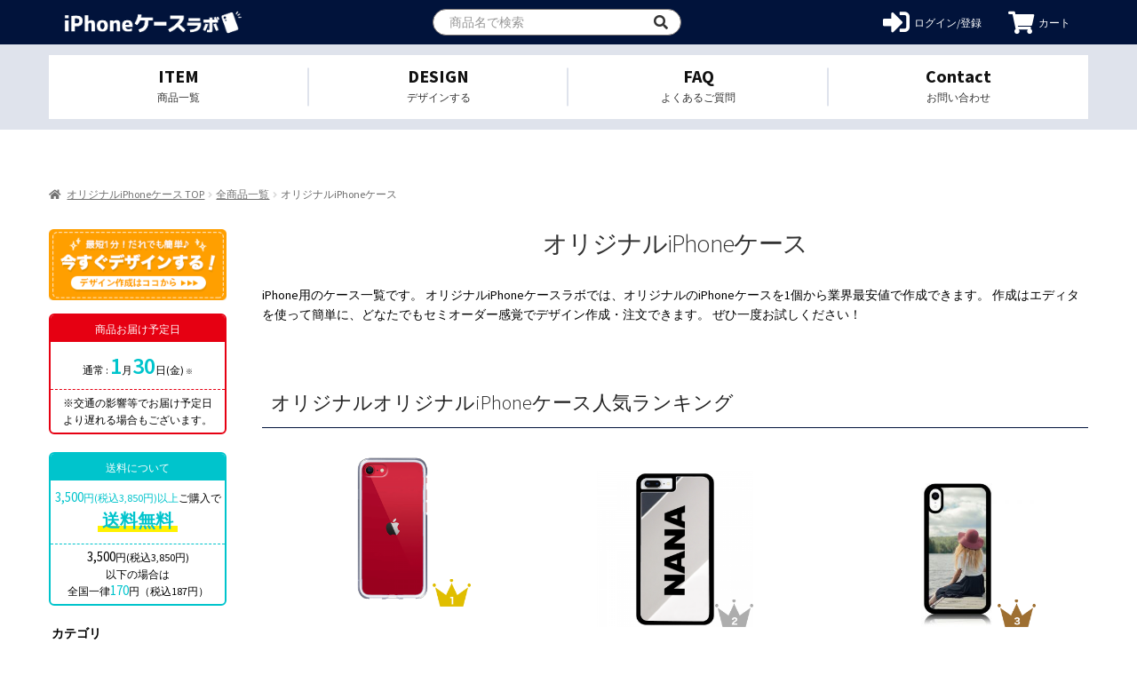

--- FILE ---
content_type: text/html; charset=UTF-8
request_url: https://original-iphonecase.com/categories/all/iphone-case
body_size: 22944
content:
<!doctype html>
<html lang="ja">
<head>
    <meta charset="UTF-8">
    <meta name="viewport" content="width=device-width, initial-scale=1.0, maximum-scale=1.0, minimum-scale=1.0 ,user-scalable=no">
    <meta property="og:type" content="website"/>
    <meta property="og:url" content="https://original-smaphocase.com/wp-admin/images/">
    <meta property="og:type" content="artcle"/>

    <link rel="shortcut icon" href="https://original-iphonecase.com/app/themes/hundred/images/iphone_case/favicon.png" />
      <!-- Global site tag (gtag.js) - Google Analytics -->
  <script async src="https://www.googletagmanager.com/gtag/js?id=UA-1210209-54"></script>
  <script>
    window.dataLayer = window.dataLayer || [];
    function gtag(){dataLayer.push(arguments);}
    gtag('js', new Date());
    gtag('config', 'UA-1210209-54', {
      'linker': {
        'domains': ['drawer.orilab.jp', 'orilab.jp']
      }
    });
  </script>
    
    <title>オリジナルiPhoneケース | オリジナルiPhoneケースラボ</title>

<!-- All In One SEO Pack 3.7.1[936,982] -->
<meta name="description"  content="iPhone用のケース一覧です。 オリジナルiPhoneケースラボでは、オリジナルのiPhoneケースを1個から業界最安値で作成できます。 作成はエディタを使って簡単に、どなたでもセミオーダー感覚でデザイン作成・注文できます。 ぜひ一度お試しください！" />
<link rel="next" href="https://original-iphonecase.com/categories/all/iphone-case/page/2" />

<script type="application/ld+json" class="aioseop-schema">{}</script>
<link rel="canonical" href="https://original-iphonecase.com/categories/all/iphone-case" />
<!-- All In One SEO Pack -->
<link rel='dns-prefetch' href='//unpkg.com' />
<link rel='dns-prefetch' href='//fonts.googleapis.com' />
<link rel='dns-prefetch' href='//cdnjs.cloudflare.com' />
<link rel='dns-prefetch' href='//s.w.org' />
<link rel="alternate" type="application/rss+xml" title="オリジナルiPhoneケースラボ &raquo; フィード" href="https://original-iphonecase.com/feed" />
<link rel="alternate" type="application/rss+xml" title="オリジナルiPhoneケースラボ &raquo; コメントフィード" href="https://original-iphonecase.com/comments/feed" />
<link rel="alternate" type="application/rss+xml" title="オリジナルiPhoneケースラボ &raquo; オリジナルiPhoneケース カテゴリー のフィード" href="https://original-iphonecase.com/categories/all/iphone-case/feed" />
<style id='woocommerce-inline-inline-css'>
.woocommerce form .form-row .required { visibility: visible; }
</style>
<link rel='stylesheet' id='storefront-style-css'  href='https://original-iphonecase.com/app/themes/storefront/style.css?ver=2.9.0' media='all' />
<style id='storefront-style-inline-css'>

			.main-navigation ul li a,
			.site-title a,
			ul.menu li a,
			.site-branding h1 a,
			button.menu-toggle,
			button.menu-toggle:hover,
			.handheld-navigation .dropdown-toggle {
				color: #333333;
			}

			button.menu-toggle,
			button.menu-toggle:hover {
				border-color: #333333;
			}

			.main-navigation ul li a:hover,
			.main-navigation ul li:hover > a,
			.site-title a:hover,
			.site-header ul.menu li.current-menu-item > a {
				color: #747474;
			}

			table:not( .has-background ) th {
				background-color: #f8f8f8;
			}

			table:not( .has-background ) tbody td {
				background-color: #fdfdfd;
			}

			table:not( .has-background ) tbody tr:nth-child(2n) td,
			fieldset,
			fieldset legend {
				background-color: #fbfbfb;
			}

			.site-header,
			.secondary-navigation ul ul,
			.main-navigation ul.menu > li.menu-item-has-children:after,
			.secondary-navigation ul.menu ul,
			.storefront-handheld-footer-bar,
			.storefront-handheld-footer-bar ul li > a,
			.storefront-handheld-footer-bar ul li.search .site-search,
			button.menu-toggle,
			button.menu-toggle:hover {
				background-color: #ffffff;
			}

			p.site-description,
			.site-header,
			.storefront-handheld-footer-bar {
				color: #404040;
			}

			button.menu-toggle:after,
			button.menu-toggle:before,
			button.menu-toggle span:before {
				background-color: #333333;
			}

			h1, h2, h3, h4, h5, h6, .wc-block-grid__product-title {
				color: #333333;
			}

			.widget h1 {
				border-bottom-color: #333333;
			}

			body,
			.secondary-navigation a {
				color: #6d6d6d;
			}

			.widget-area .widget a,
			.hentry .entry-header .posted-on a,
			.hentry .entry-header .post-author a,
			.hentry .entry-header .post-comments a,
			.hentry .entry-header .byline a {
				color: #727272;
			}

			a {
				color: #96588a;
			}

			a:focus,
			button:focus,
			.button.alt:focus,
			input:focus,
			textarea:focus,
			input[type="button"]:focus,
			input[type="reset"]:focus,
			input[type="submit"]:focus,
			input[type="email"]:focus,
			input[type="tel"]:focus,
			input[type="url"]:focus,
			input[type="password"]:focus,
			input[type="search"]:focus {
				outline-color: #96588a;
			}

			button, input[type="button"], input[type="reset"], input[type="submit"], .button, .widget a.button {
				background-color: #eeeeee;
				border-color: #eeeeee;
				color: #333333;
			}

			button:hover, input[type="button"]:hover, input[type="reset"]:hover, input[type="submit"]:hover, .button:hover, .widget a.button:hover {
				background-color: #d5d5d5;
				border-color: #d5d5d5;
				color: #333333;
			}

			button.alt, input[type="button"].alt, input[type="reset"].alt, input[type="submit"].alt, .button.alt, .widget-area .widget a.button.alt {
				background-color: #333333;
				border-color: #333333;
				color: #ffffff;
			}

			button.alt:hover, input[type="button"].alt:hover, input[type="reset"].alt:hover, input[type="submit"].alt:hover, .button.alt:hover, .widget-area .widget a.button.alt:hover {
				background-color: #1a1a1a;
				border-color: #1a1a1a;
				color: #ffffff;
			}

			.pagination .page-numbers li .page-numbers.current {
				background-color: #e6e6e6;
				color: #636363;
			}

			#comments .comment-list .comment-content .comment-text {
				background-color: #f8f8f8;
			}

			.site-footer {
				background-color: #f0f0f0;
				color: #6d6d6d;
			}

			.site-footer a:not(.button):not(.components-button) {
				color: #333333;
			}

			.site-footer .storefront-handheld-footer-bar a:not(.button):not(.components-button) {
				color: #333333;
			}

			.site-footer h1, .site-footer h2, .site-footer h3, .site-footer h4, .site-footer h5, .site-footer h6, .site-footer .widget .widget-title, .site-footer .widget .widgettitle {
				color: #333333;
			}

			.page-template-template-homepage.has-post-thumbnail .type-page.has-post-thumbnail .entry-title {
				color: #000000;
			}

			.page-template-template-homepage.has-post-thumbnail .type-page.has-post-thumbnail .entry-content {
				color: #000000;
			}

			@media screen and ( min-width: 768px ) {
				.secondary-navigation ul.menu a:hover {
					color: #595959;
				}

				.secondary-navigation ul.menu a {
					color: #404040;
				}

				.main-navigation ul.menu ul.sub-menu,
				.main-navigation ul.nav-menu ul.children {
					background-color: #f0f0f0;
				}

				.site-header {
					border-bottom-color: #f0f0f0;
				}
			}
</style>
<link rel='stylesheet' id='storefront-icons-css'  href='https://original-iphonecase.com/app/themes/storefront/assets/css/base/icons.css?ver=2.9.0' media='print' onload="this.media='all'" />
<link rel='stylesheet' id='storefront-fonts-css'  href='https://fonts.googleapis.com/css?family=Source+Sans+Pro%3A400%2C300%2C300italic%2C400italic%2C600%2C700%2C900&#038;subset=latin%2Clatin-ext&#038;ver=2.9.0' media='print' onload="this.media='all'" />
<link rel='stylesheet' id='addtoany-css'  href='https://original-iphonecase.com/app/plugins/add-to-any/addtoany.min.css?ver=1.15' media='print' onload="this.media='all'" />
<link rel='stylesheet' id='storefront-woocommerce-style-css'  href='https://original-iphonecase.com/app/themes/storefront/assets/css/woocommerce/woocommerce.css?ver=2.9.0' media='print' onload="this.media='all'" />
<style id='storefront-woocommerce-style-inline-css'>

			a.cart-contents,
			.site-header-cart .widget_shopping_cart a {
				color: #333333;
			}

			a.cart-contents:hover,
			.site-header-cart .widget_shopping_cart a:hover,
			.site-header-cart:hover > li > a {
				color: #747474;
			}

			table.cart td.product-remove,
			table.cart td.actions {
				border-top-color: #ffffff;
			}

			.storefront-handheld-footer-bar ul li.cart .count {
				background-color: #333333;
				color: #ffffff;
				border-color: #ffffff;
			}

			.woocommerce-tabs ul.tabs li.active a,
			ul.products li.product .price,
			.onsale,
			.wc-block-grid__product-onsale,
			.widget_search form:before,
			.widget_product_search form:before {
				color: #6d6d6d;
			}

			.woocommerce-breadcrumb a,
			a.woocommerce-review-link,
			.product_meta a {
				color: #727272;
			}

			.wc-block-grid__product-onsale,
			.onsale {
				border-color: #6d6d6d;
			}

			.star-rating span:before,
			.quantity .plus, .quantity .minus,
			p.stars a:hover:after,
			p.stars a:after,
			.star-rating span:before,
			#payment .payment_methods li input[type=radio]:first-child:checked+label:before {
				color: #96588a;
			}

			.widget_price_filter .ui-slider .ui-slider-range,
			.widget_price_filter .ui-slider .ui-slider-handle {
				background-color: #96588a;
			}

			.order_details {
				background-color: #f8f8f8;
			}

			.order_details > li {
				border-bottom: 1px dotted #e3e3e3;
			}

			.order_details:before,
			.order_details:after {
				background: -webkit-linear-gradient(transparent 0,transparent 0),-webkit-linear-gradient(135deg,#f8f8f8 33.33%,transparent 33.33%),-webkit-linear-gradient(45deg,#f8f8f8 33.33%,transparent 33.33%)
			}

			#order_review {
				background-color: #ffffff;
			}

			#payment .payment_methods > li .payment_box,
			#payment .place-order {
				background-color: #fafafa;
			}

			#payment .payment_methods > li:not(.woocommerce-notice) {
				background-color: #f5f5f5;
			}

			#payment .payment_methods > li:not(.woocommerce-notice):hover {
				background-color: #f0f0f0;
			}

			.woocommerce-pagination .page-numbers li .page-numbers.current {
				background-color: #e6e6e6;
				color: #636363;
			}

			.wc-block-grid__product-onsale,
			.onsale,
			.woocommerce-pagination .page-numbers li .page-numbers:not(.current) {
				color: #6d6d6d;
			}

			p.stars a:before,
			p.stars a:hover~a:before,
			p.stars.selected a.active~a:before {
				color: #6d6d6d;
			}

			p.stars.selected a.active:before,
			p.stars:hover a:before,
			p.stars.selected a:not(.active):before,
			p.stars.selected a.active:before {
				color: #96588a;
			}

			.single-product div.product .woocommerce-product-gallery .woocommerce-product-gallery__trigger {
				background-color: #eeeeee;
				color: #333333;
			}

			.single-product div.product .woocommerce-product-gallery .woocommerce-product-gallery__trigger:hover {
				background-color: #d5d5d5;
				border-color: #d5d5d5;
				color: #333333;
			}

			.button.added_to_cart:focus,
			.button.wc-forward:focus {
				outline-color: #96588a;
			}

			.added_to_cart,
			.site-header-cart .widget_shopping_cart a.button,
			.wc-block-grid__products .wc-block-grid__product .wp-block-button__link {
				background-color: #eeeeee;
				border-color: #eeeeee;
				color: #333333;
			}

			.added_to_cart:hover,
			.site-header-cart .widget_shopping_cart a.button:hover,
			.wc-block-grid__products .wc-block-grid__product .wp-block-button__link:hover {
				background-color: #d5d5d5;
				border-color: #d5d5d5;
				color: #333333;
			}

			.added_to_cart.alt, .added_to_cart, .widget a.button.checkout {
				background-color: #333333;
				border-color: #333333;
				color: #ffffff;
			}

			.added_to_cart.alt:hover, .added_to_cart:hover, .widget a.button.checkout:hover {
				background-color: #1a1a1a;
				border-color: #1a1a1a;
				color: #ffffff;
			}

			.button.loading {
				color: #eeeeee;
			}

			.button.loading:hover {
				background-color: #eeeeee;
			}

			.button.loading:after {
				color: #333333;
			}

			@media screen and ( min-width: 768px ) {
				.site-header-cart .widget_shopping_cart,
				.site-header .product_list_widget li .quantity {
					color: #404040;
				}

				.site-header-cart .widget_shopping_cart .buttons,
				.site-header-cart .widget_shopping_cart .total {
					background-color: #f5f5f5;
				}

				.site-header-cart .widget_shopping_cart {
					background-color: #f0f0f0;
				}
			}
				.storefront-product-pagination a {
					color: #6d6d6d;
					background-color: #ffffff;
				}
				.storefront-sticky-add-to-cart {
					color: #6d6d6d;
					background-color: #ffffff;
				}

				.storefront-sticky-add-to-cart a:not(.button) {
					color: #333333;
				}
</style>
<link rel='stylesheet' id='storefront-child-style-css'  href='https://original-iphonecase.com/app/themes/hundred/style.css?ver=20210412004' media='print' onload="this.media='all'" />
<link rel='stylesheet' id='hundred_common_style_css-css'  href='https://original-iphonecase.com/app/themes/hundred/common.css?ver=20210412004' media='all' />
<link rel='stylesheet' id='hundred_layouts_css-css'  href='https://original-iphonecase.com/app/themes/hundred/layouts.css?ver=20210412004' media='all' />
<link rel='stylesheet' id='hundred_pages_css-css'  href='https://original-iphonecase.com/app/themes/hundred/pages.css?ver=20210412004' media='all' />
<link rel='stylesheet' id='editor_style_css-css'  href='https://original-iphonecase.com/app/themes/hundred/style_editor.css?ver=20210412004' media='all' />
<link rel='stylesheet' id='common-theme_css-css'  href='https://original-iphonecase.com/app/themes/hundred/orilab-l/css/common-theme.css?ver=20210412004' media='all' />
<link rel='stylesheet' id='slick-css'  href='//cdnjs.cloudflare.com/ajax/libs/slick-carousel/1.8.1/slick.min.css?ver=5.6' media='print' onload="this.media='all'" />
<link rel='stylesheet' id='slick-them-css'  href='//cdnjs.cloudflare.com/ajax/libs/slick-carousel/1.8.1/slick-theme.min.css?ver=5.6' media='print' onload="this.media='all'" />
<link rel='stylesheet' id='hundred_custom_style_css-css'  href='https://original-iphonecase.com/app/themes/hundred/orilab-l/css/custom.css?ver=20210412004' media='print' onload="this.media='all'" />
<link rel='stylesheet' id='material_icons-css'  href='//fonts.googleapis.com/css?family=Material+Icons%7CMaterial+Icons+Outlined%7CMaterial+Icons+Two+Tone%7CMaterial+Icons+Round%7CMaterial+Icons+Sharp&#038;ver=5.6' media='print' onload="this.media='all'" />
<script src='https://original-iphonecase.com/wp/wp-includes/js/jquery/jquery.min.js?ver=3.5.1' id='jquery-core-js'></script>
<script async src='https://original-iphonecase.com/wp/wp-includes/js/jquery/jquery-migrate.min.js?ver=3.3.2' id='jquery-migrate-js'></script>
<script async src='https://original-iphonecase.com/app/plugins/add-to-any/addtoany.min.js?ver=1.1' id='addtoany-js'></script>

<script data-cfasync="false">
window.a2a_config=window.a2a_config||{};a2a_config.callbacks=[];a2a_config.overlays=[];a2a_config.templates={};a2a_localize = {
	Share: "Share",
	Save: "Save",
	Subscribe: "Subscribe",
	Email: "Email",
	Bookmark: "Bookmark",
	ShowAll: "Show all",
	ShowLess: "Show less",
	FindServices: "Find service(s)",
	FindAnyServiceToAddTo: "Instantly find any service to add to",
	PoweredBy: "Powered by",
	ShareViaEmail: "Share via email",
	SubscribeViaEmail: "Subscribe via email",
	BookmarkInYourBrowser: "Bookmark in your browser",
	BookmarkInstructions: "Press Ctrl+D or \u2318+D to bookmark this page",
	AddToYourFavorites: "Add to your favorites",
	SendFromWebOrProgram: "Send from any email address or email program",
	EmailProgram: "Email program",
	More: "More&#8230;",
	ThanksForSharing: "Thanks for sharing!",
	ThanksForFollowing: "Thanks for following!"
};

(function(d,s,a,b){a=d.createElement(s);b=d.getElementsByTagName(s)[0];a.async=1;a.src="https://static.addtoany.com/menu/page.js";b.parentNode.insertBefore(a,b);})(document,"script");
</script>
<script type="text/javascript">
	window._wp_rp_static_base_url = 'https://wprp.sovrn.com/static/';
	window._wp_rp_wp_ajax_url = "https://original-iphonecase.com/wp/wp-admin/admin-ajax.php";
	window._wp_rp_plugin_version = '3.6.4';
	window._wp_rp_post_id = '641';
	window._wp_rp_num_rel_posts = '6';
	window._wp_rp_thumbnails = true;
	window._wp_rp_post_title = '%E3%80%90%E6%96%B0%E5%9E%8B%E3%83%A2%E3%83%87%E3%83%AB+%2F+%E7%AC%AC2%E4%B8%96%E4%BB%A3%E3%80%91iPhone+SE+%2F+iPhone+SE2+%E3%82%AA%E3%83%AA%E3%82%B8%E3%83%8A%E3%83%AB%E3%82%B1%E3%83%BC%E3%82%B9+%E3%82%A6%E3%83%83%E3%83%89%E3%82%BF%E3%82%A4%E3%83%97+%28%E6%9C%A8%E7%9B%AE%E8%AA%BF%29';
	window._wp_rp_post_tags = [];
	window._wp_rp_promoted_content = true;
</script>
<link rel="stylesheet" href="https://original-iphonecase.com/app/plugins/wordpress-23-related-posts-plugin/static/themes/vertical-m.css?version=3.6.4" />
	<noscript><style>.woocommerce-product-gallery{ opacity: 1 !important; }</style></noscript>
	<style>.recentcomments a{display:inline !important;padding:0 !important;margin:0 !important;}</style>
    
    
    <!-- サイドメニュー（PC用） -->
    <script type="text/javascript">
        //js header current
        jQuery(function ($) {
            console.log("ready!");
            $.post('https://api.orilab.jp/session', {
                "session": localStorage.getItem("UserLogin")
            }, function (serverResponse) {
                console.log("checksession");
            }).done(function () {
                console.log("done");
                $(".button-login").hide();
                $(".button-logged").show();

                $(".user-name-item").text(localStorage.getItem("UserNickName"));

                var currentHost = window.location.hostname;
                $("#append-session li").each(function (index) {
                    if ($(this).find('a')) {
                        $(this).find('a').attr('href', $(this).find('a').attr('href') + '&session=' + localStorage.getItem("UserLogin") + '&host=' + currentHost);
                    }
                });
                $("#logout_btn").attr('href', '');
                $(".main-nav__item:last-child").css("display", "none");
            }).fail(function (jqxhr, settings, ex) {
                console.log("fail");
                localStorage.clear();
                $(".button-logged").hide();
            });
        });

        jQuery(function ($) {
            var url = new URL(window.location.href);
            var logout = url.searchParams.get("logout");
            if (logout === 'true') {
                localStorage.clear();
            }

            $('.hover-menu').hover(function () {
                $(this).children('.sub-menu').show();
            }, function () {
                $(this).children('.sub-menu').hide();
            });

            $("#logout_btn, #logout_img").on('click', function () {
                $.post('https://api.orilab.jp/signout', {
                    "session": localStorage.getItem("UserLogin")
                }, function (serverResponse) {
                });

                localStorage.clear();
                window.location.href = window.location.origin
                return false
            });
        });
    </script>


    <!-- トグルメニュー（SP用） -->
    <script type="text/javascript">
        jQuery(function ($) {
            $('#menu-mobile-toggle-menu>.menu-item>a').click(function () {
                $(this).next('.sub-menu').slideToggle(1000);
            });
        });
    </script>

    <style>
      .block-top .logo {
        width: 235px;
        background: url('https://original-iphonecase.com/app/themes/hundred/images/iphone_case/logo.png') no-repeat 50% 50%;
        overflow: hidden;
        text-indent: -9999px;
        margin: 12px 0;
        background-size: 100% auto;
      }
      @media (max-width: 767px) {
        .block-top  .logo {
          width: 180px;
          margin:0;
        }
      }
    </style>
</head>

<body class="archive tax-product_cat term-iphone-case term-41 wp-embed-responsive theme-storefront woocommerce woocommerce-page woocommerce-no-js storefront-align-wide left-sidebar woocommerce-active">
    
<div id="page" class="hfeed site">
    
    <header id="masthead" class="header-page " role="banner">
      <script>
jQuery(function ($) {
    if (localStorage.getItem("UserLogin") != null) {
        $('#header_login_btn').removeClass('show');
        $('#login_menu').show();

        $('.account-dropdown').addClass('is-login');
        $('a.link-account').click(function() {
            return false;
        });
    } else {
        $('#header_login_btn').addClass('show');
        $('#login_menu').hide();
    }
});
</script>

<div class="header-top">
    <div class="container">
        <div class="block-top">
            <h1 class="logo">
                <a href="https://original-iphonecase.com/" class="logo__link" style="">オリジナルiPhoneケースを1個から格安作成</a>
            </h1>
            <div class="pull-right search-form" id="myHeader">
                <form role="search" id="form-search-header-page" method="get" action="https://original-iphonecase.com/" class="int-text">
                    <input type="input" class="form-header__input" placeholder="商品名で検索" value="" name="s">
                    <input type="hidden" name="post_type" value="product">
                </form>
                <div class="button-box">
                    <button type="button" value="検索" title="検索" id="submit-form-search-header-page">
                        <i class="fas fa-search"></i>
                    </button>
                </div>
            </div>
            <div class="header-right-nav">
                <div class="dropdwn account-area">
                    <a class="link-account" id="login_menu" href="https://original-iphonecase.com/account">
                        <i class="fas fa-user-circle"></i>
                        <span class="icon-description d-pc">アカウント</span>
                    </a>
                    <ul class="dropdwn_menu account-dropdown" id="append-session">
                        <li><a class="dropdown-item user-name-item" href="#" style="font-weight: bold"></a></li>
                        <li><a class="dropdown-item" href="https://drawer.orilab.jp/index.html?url_site=https://original-iphonecase.com/&login_type=user">新規デザイン作成</a></li>
                        <li><a class="dropdown-item" href="https://orilab.jp/search.php?type=item&amp;design=my">MYデザイン</a></li>
                        <li><a class="dropdown-item" href="https://orilab.jp/search.php?type=pay">注文履歴</a></li>
                        <div class="dropdown-divider"></div>

                        <li><a class="dropdown-item" href="https://orilab.jp/search.php?type=item&design=my">販売する</a></li>
                        <li><a class="dropdown-item" href="https://orilab.jp/search.php?type=market_sales_details">売上レポート</a></li>
                        <li><a class="dropdown-item" href="https://orilab.jp/search.php?type=rewards">報酬支払明細</a></li>
                        <li><a class="dropdown-item" href="https://orilab.jp/edit.php?type=user#market-setting">販売ページ</a></li>
                        <li><a class="dropdown-item" href="https://orilab.jp/edit.php?type=user#market-bank-setting">報酬のお支払い</a></li>

                        <div class="dropdown-divider"></div>

                        <li><a class="dropdown-item" href="https://orilab.jp/edit.php?type=user">アカウント設定</a></li>
                        <li><a class="dropdown-item" href="https://orilab.jp/search.php?type=point_log">オリラボポイント</a></li>

                        <li><a class="dropdown-item" href="https://orilab.jp/search.php?type=card_information">クレジットカード</a></li>
                        <li><a class="dropdown-item" href="https://orilab.jp/page.php?p=store_info">直送ショップ情報</a></li>
                        <li><a class="dropdown-item" href="https://orilab.jp/edit.php?type=user&design=pass">パスワード変更</a></li>
                        <li><a class="dropdown-item" id="logout_btn" href="javascript:void(0);">ログアウト</a></li>
                        <li><a class="dropdown-item" href="https://orilab.jp/edit.php?type=user&design=delete">退会</a></li>
                    </ul>
                </div>
                <a href="https://original-iphonecase.com/account" id="header_login_btn" class="login">
                    <i class="fas fa-sign-in-alt"></i>
                    <span class="icon-description d-pc">ログイン/登録</span>
                </a>
                <a href="https://orilab.jp/page.php?p=cart" class="btn-tool-h button-cart">
                    <i class="fas fa-shopping-cart"></i>
                    <!-- <span class="budge-num">1</span> -->
                    <span class="icon-description d-pc">カート</span>
                </a>
                <div id="btn-nav-toggle" class="btn-nav-toggle">
                    <span></span>
                    <span></span>
                    <span></span>
                </div>
            </div>
            <div id="gloval-nav">
                <nav>
                    <div class="title-col">
                        SEARCH
                    </div>
                    <div class="content-col">
                        <div class="search-form-sp">
                            <form role="search" id="form-search-header-page" method="get" action="https://original-iphonecase.com/" class="int-text">
                                <input type="input" class="form-header__input" placeholder="商品名で検索" value="" name="s">
                                <input type="hidden" name="post_type" value="product">
                            </form>
                            <div class="button-box">
                                <button type="button" value="検索" title="検索" id="submit-form-search-header-page">
                                    <i class="fas fa-search"></i>
                                </button>
                            </div>
                        </div>
                        <a href="/" class="link-col-home">
                            <i class="fas fa-home"></i>
                            <br>
                            <span>ホームへ</span>
                        </a>
                        <a href="https://drawer.orilab.jp/index.html?url_site=https://original-iphonecase.com/" class="link-col-design btn-tool-h">
                            <div class="part-1">
                                何色プリントしても追加料金なし
                            </div>
                            <div class="part-2">
                                <i class="fas fa-pen-alt"></i>
                                今すぐデザインする
                            </div>
                        </a>
                    </div>

                    

                                          <div class="title-col">
                          ITEM
                      </div>
                      <div class="content-col">
                          <ul>
                                                                                              <li>
                                      <a href="https://original-iphonecase.com/categories/all">
                                          全商品一覧                                      </a>
                                  </li>
                                                                                              <li>
                                      <a href="https://original-iphonecase.com/categories/all/iphone-case">オリジナルiPhoneケース</a>
                                  </li>
                                                                <li>
                                      <a href="https://original-iphonecase.com/categories/all/iphone-accessories">オリジナルiPhoneアクセサリー</a>
                                  </li>
                                                        </ul>
                      </div>
                                                            <div class="title-col">
                        INFORMATION
                    </div>
                    <div class="content-col">
                        <ul>
                            <li>
                                <a href="https://original-iphonecase.com/guide">ご利用ガイド</a>
                            </li>
                            <li>
                                <a href="https://original-iphonecase.com/flow">ご注文の流れ</a>
                            </li>
                                                        <li>
                                                              <a href="https://spicelifehelp.zendesk.com/hc/ja/categories/360001397374" target="_blank" rel="noreferrer">よくあるご質問(FAQ)</a>
                                                          </li>
                            <li>
                                <a href="https://original-iphonecase.com/contact">お問い合わせ</a>
                            </li>
                            <!--
                            <li>
                                <a href="https://original-iphonecase.com/">サイトからのお知らせ</a>
                            </li>
-->
                                                        <li>
                                <a href="https://original-iphonecase.com/magazine">お役立ちコラム</a>
                            </li>
                                                                                    <li>
                              <a href="https://original-iphonecase.com/blog/"><span>iPhoneケースブログ</span></a>
                            </li>
                            <li>
                              <a href="https://original-iphonecase.com/about"><span>当サイトについて</span></a>
                            </li>
                                                    </ul>
                    </div>
                </nav>
            </div>
        </div>
    </div>
    <div class="nav">
        <div class="container">
            <ul class="nav__list">
                <li class="nav__item">
                    <a href="https://original-iphonecase.com/categories/all" class="nav__link nav__link_basket">
                        <div>ITEM</div>
                        <span>商品一覧</span>
                    </a>
                                        <div class="menu-extend">
                        <ul class="menu-extend-list">
                                                                                        <li>
                                    <a href="https://original-iphonecase.com/categories/all">全商品一覧</a>
                                </li>
                                                                                                                    <li>
                                                              <div class="menu-extend-link-wrap">
                                    <a href="https://original-iphonecase.com/categories/all/iphone-case">オリジナルiPhoneケース</a>
                                    <button class="menu-extend-breadcrumb">
                                        <i class="material-icons-round">
                                            arrow_right
                                        </i>
                                    </button>
                                </div>
                                <ul>
                                                                                                          <li>
                                                                          <div class="menu-extend-link-wrap">
                                          <a href="https://original-iphonecase.com/categories/all/iphone-case/model">iPhoneのモデルから選ぶ</a>
                                          <button class="menu-extend-breadcrumb">
                                              <i class="material-icons-round">
                                                  arrow_right
                                              </i>
                                          </button>
                                      </div>
                                      <ul>
                                                                                                                            <li>
                                                                                      <a href="https://original-iphonecase.com/categories/all/iphone-case/model/iphone-se-2">【第2世代 / 新型モデル】iPhone SE (iPhone SE2) オリジナルケース</a>
                                                                                    </li>
                                                                                                                            <li>
                                                                                      <a href="https://original-iphonecase.com/categories/all/iphone-case/model/iphone-11-pro-max">iPhone 11 Pro Max</a>
                                                                                    </li>
                                                                                                                            <li>
                                                                                      <a href="https://original-iphonecase.com/categories/all/iphone-case/model/iphone-11-pro">iPhone 11 Pro</a>
                                                                                    </li>
                                                                                                                            <li>
                                                                                      <a href="https://original-iphonecase.com/categories/all/iphone-case/model/iphone-11">iPhone 11 オリジナルケース</a>
                                                                                    </li>
                                                                                                                            <li>
                                                                                      <a href="https://original-iphonecase.com/categories/all/iphone-case/model/iphone-xr">iPhone XR</a>
                                                                                    </li>
                                                                                                                            <li>
                                                                                      <a href="https://original-iphonecase.com/categories/all/iphone-case/model/iphone-x">iPhone X</a>
                                                                                    </li>
                                                                                                                            <li>
                                                                                      <a href="https://original-iphonecase.com/categories/all/iphone-case/model/iphone-8-plus">iPhone 8 Plus</a>
                                                                                    </li>
                                                                                                                            <li>
                                                                                      <a href="https://original-iphonecase.com/categories/all/iphone-case/model/iphone-8">iPhone 8 / SE (第2世代)</a>
                                                                                    </li>
                                                                                                                            <li>
                                                                                      <a href="https://original-iphonecase.com/categories/all/iphone-case/model/iphone-7-plus">iPhone 7 Plus</a>
                                                                                    </li>
                                                                                                                            <li>
                                                                                      <a href="https://original-iphonecase.com/categories/all/iphone-case/model/iphone-7">iPhone 7</a>
                                                                                    </li>
                                                                                                                            <li>
                                                                                      <a href="https://original-iphonecase.com/categories/all/iphone-case/model/iphone-6s-plus">iPhone 6s Plus</a>
                                                                                    </li>
                                                                                                                            <li>
                                                                                      <a href="https://original-iphonecase.com/categories/all/iphone-case/model/iphone-6s">iPhone 6s</a>
                                                                                    </li>
                                                                                                                            <li>
                                                                                      <a href="https://original-iphonecase.com/categories/all/iphone-case/model/iphone-6-plus">iPhone 6 Plus</a>
                                                                                    </li>
                                                                                                                            <li>
                                                                                      <a href="https://original-iphonecase.com/categories/all/iphone-case/model/iphone-5">iPhone 5</a>
                                                                                    </li>
                                                                                                                            <li>
                                                                                      <a href="https://original-iphonecase.com/categories/all/iphone-case/model/iphone-5c">iPhone 5c</a>
                                                                                    </li>
                                                                                                                            <li>
                                                                                      <a href="https://original-iphonecase.com/categories/all/iphone-case/model/iphone-5s">iPhone 5s</a>
                                                                                    </li>
                                                                                                                            <li>
                                                                                      <a href="https://original-iphonecase.com/categories/all/iphone-case/model/iphone-xs">iPhone XS</a>
                                                                                    </li>
                                                                                                                            <li>
                                                                                      <a href="https://original-iphonecase.com/categories/all/iphone-case/model/iphone-xs-max">iPhone XS Max</a>
                                                                                    </li>
                                                                                                                            <li>
                                                                                      <a href="https://original-iphonecase.com/categories/all/iphone-case/model/iphone-6">iPhone 6</a>
                                                                                    </li>
                                                                                                                            <li>
                                                                                      <a href="https://original-iphonecase.com/categories/all/iphone-case/model/iphone-se">iPhone SE</a>
                                                                                    </li>
                                                                              </ul>
                                                                        </li>
                                                                                                          <li>
                                                                          <div class="menu-extend-link-wrap">
                                          <a href="https://original-iphonecase.com/categories/all/iphone-case/list">iPhoneケースの種類から選ぶ</a>
                                          <button class="menu-extend-breadcrumb">
                                              <i class="material-icons-round">
                                                  arrow_right
                                              </i>
                                          </button>
                                      </div>
                                      <ul>
                                                                                                                            <li>
                                                                                      <a href="https://original-iphonecase.com/categories/all/iphone-case/list/hard">ハードケース</a>
                                                                                    </li>
                                                                                                                            <li>
                                                                                      <a href="https://original-iphonecase.com/categories/all/iphone-case/list/clear">透明 (クリア) ケース</a>
                                                                                    </li>
                                                                                                                            <li>
                                                                                      <a href="https://original-iphonecase.com/categories/all/iphone-case/list/mirror">ミラーケース</a>
                                                                                    </li>
                                                                                                                            <li>
                                                                                      <a href="https://original-iphonecase.com/categories/all/iphone-case/list/diary">手帳型ケース</a>
                                                                                    </li>
                                                                                                                            <li>
                                                                                      <a href="https://original-iphonecase.com/categories/all/iphone-case/list/glitter">グリッターケース</a>
                                                                                    </li>
                                                                                                                            <li>
                                                                                      <a href="https://original-iphonecase.com/categories/all/iphone-case/list/wood">ウッドケース</a>
                                                                                    </li>
                                                                                                                            <li>
                                                                                      <a href="https://original-iphonecase.com/categories/all/iphone-case/list/rubber">ラバーケース</a>
                                                                                    </li>
                                                                                                                            <li>
                                                                                      <a href="https://original-iphonecase.com/categories/all/iphone-case/list/neon">ネオンケース</a>
                                                                                    </li>
                                                                                                                            <li>
                                                                                      <a href="https://original-iphonecase.com/categories/all/iphone-case/list/shell">シェルケース</a>
                                                                                    </li>
                                                                              </ul>
                                                                        </li>
                                                                  </ul>
                                                            </li>
                                                                                        <li>
                                                              <div class="menu-extend-link-wrap">
                                    <a href="https://original-iphonecase.com/categories/all/iphone-accessories">オリジナルiPhoneアクセサリー</a>
                                    <button class="menu-extend-breadcrumb">
                                        <i class="material-icons-round">
                                            arrow_right
                                        </i>
                                    </button>
                                </div>
                                <ul>
                                                                                                          <li>
                                                                          <a href="https://original-iphonecase.com/categories/all/iphone-accessories/mobile-battery">オリジナルモバイルバッテリー</a>
                                                                        </li>
                                                                                                          <li>
                                                                          <a href="https://original-iphonecase.com/categories/all/iphone-accessories/smartphone-ring">オリジナルスマホリング</a>
                                                                        </li>
                                                                  </ul>
                                                            </li>
                                                    </ul>
                    </div>
                                  </li>
                                  <li class="nav__item">
                      <a href="https://drawer.orilab.jp/index.html?url_site=https://original-iphonecase.com/" class="nav__link nav__link_question btn-tool-h">
                          <div>DESIGN</div>
                          <span>デザインする</span>
                      </a>
                  </li>
                  <li class="nav__item">
                      <a href="https://spicelifehelp.zendesk.com/hc/ja/sections/360003205114-4" target="_blank" rel="noreferrer" class="nav__link nav__link_faq">
                          <div>FAQ</div>
                          <span>よくあるご質問</span>
                      </a>
                      <div class="menu-extend">
                          <ul class="menu-extend-list">
                              <li>
                                  <a href="https://spicelifehelp.zendesk.com/hc/ja/sections/360003243053-1" target="_blank" rel="noopener">注文方法</a>
                              </li>
                              <li>
                                  <a href="https://spicelifehelp.zendesk.com/hc/ja/sections/360003244373-2" target="_blank" rel="noopener">料金・支払い方法</a>
                              </li>
                              <li>
                                  <a href="https://spicelifehelp.zendesk.com/hc/ja/sections/360003205094-3" target="_blank" rel="noopener">お届け、配送について</a>
                              </li>
                              <li>
                                  <a href="https://spicelifehelp.zendesk.com/hc/ja/sections/360003205114-4" target="_blank" rel="noopener">印刷・色味について</a>
                              </li>
                              <!-- <li>
                                      <a href="https://spicelifehelp.zendesk.com/hc/ja/sections/360003539973-5" target="_blank" rel="noopener">製品について</a>
                                  </li> -->
                              <li>
                                  <a href="https://spicelifehelp.zendesk.com/hc/ja/sections/360003244393-6" target="_blank" rel="noopener">注文内容について</a>
                              </li>
                              <li>
                                  <a href="https://spicelifehelp.zendesk.com/hc/ja/sections/360003205134-7" target="_blank" rel="noopener">返品交換</a>
                              </li>
                              <li>
                                  <a href="https://spicelifehelp.zendesk.com/hc/ja/sections/360003205154-8" target="_blank" rel="noopener">アカウント/会員登録</a>
                              </li>
                          </ul>
                      </div>
                  </li>
                
                <li class="nav__item">
                    <a href="https://original-iphonecase.com/contact" class="nav__link nav__link_mail">
                        <div>Contact</div>
                        <span>お問い合わせ</span>
                    </a>
                </li>
            </ul>
        </div>
    </div>
    <!-- ハンバーガーメニューー（SP用） -->
    <script type="text/javascript">
    jQuery(function ($) {
        $('#btn-nav-toggle').on('click', function() {
            $('body').toggleClass('open');
        });
        $('#navigation li').on({
            'mouseenter': function() {
                var index = $(this).index();
                $('#nav-bg-wrap .nav-bg').eq(index).addClass('active');
            },
            'mouseleave': function() {
                var index = $(this).index();
                $('#nav-bg-wrap .nav-bg').eq(index).removeClass('active');
            }
        });
    });

    jQuery(document).ready(function($){
        $('.button-box').on('click', function (e){
            e.preventDefault();
            $('#form-search-header-page').submit();
        })
    })
    </script>
    </header>

    <div class="container">
    <div class="storefront-breadcrumb"><div class="col-full"><nav class="woocommerce-breadcrumb"><a href="https://original-iphonecase.com">オリジナルiPhoneケース TOP</a><span class="breadcrumb-separator"> / </span><a href="https://original-iphonecase.com/categories/all">全商品一覧</a><span class="breadcrumb-separator"> / </span>オリジナルiPhoneケース</nav></div></div>    </div>

    <div id="content" class="site-content" tabindex="-1">

                <div class="container">
          <div class="col-full">

<div class="woocommerce"></div>		<div id="primary" class="content-area">
			<main id="main" class="site-main" role="main">
		    <style>
        h2{
            font-weight: 300;
        }
    </style>
<main class="main-content">

  <section class="section-cpn-noline introduct">
            <h1 class="title">オリジナルiPhoneケース</h1>
            <div class="des">
        iPhone用のケース一覧です。
オリジナルiPhoneケースラボでは、オリジナルのiPhoneケースを1個から業界最安値で作成できます。
作成はエディタを使って簡単に、どなたでもセミオーダー感覚でデザイン作成・注文できます。
ぜひ一度お試しください！    </div>
  </section>

    <section class="section-cpn-noline rankking ranking_products">

      <h2 class="title-section title-underline">


          オリジナルオリジナルiPhoneケース人気ランキング
      </h2>
    <div class="ranking-list">
              <div class="ranking-item">
          <div class="ranking-img">
            <a href="https://original-iphonecase.com/products/iphone8-clear-case">
              <img width="250" height="250" src="https://originallab-iphone-case.s3.ap-northeast-1.amazonaws.com/app/uploads/articles/iphonese2_clearcase-416x416.png" class="attachment-250x350 size-250x350" alt="" loading="lazy" srcset="https://originallab-iphone-case.s3.ap-northeast-1.amazonaws.com/app/uploads/articles/iphonese2_clearcase.png 1000w, https://originallab-iphone-case.s3.ap-northeast-1.amazonaws.com/app/uploads/articles/iphonese2_clearcase-300x300.png 300w, https://originallab-iphone-case.s3.ap-northeast-1.amazonaws.com/app/uploads/articles/iphonese2_clearcase-150x150.png 150w, https://originallab-iphone-case.s3.ap-northeast-1.amazonaws.com/app/uploads/articles/iphonese2_clearcase-768x768.png 768w, https://originallab-iphone-case.s3.ap-northeast-1.amazonaws.com/app/uploads/articles/iphonese2_clearcase-324x324.png 324w, https://originallab-iphone-case.s3.ap-northeast-1.amazonaws.com/app/uploads/articles/iphonese2_clearcase-416x416.png 416w, https://originallab-iphone-case.s3.ap-northeast-1.amazonaws.com/app/uploads/articles/iphonese2_clearcase-100x100.png 100w" sizes="(max-width: 250px) 100vw, 250px" />            </a>
          </div>
          <div class="ranking-body">
              <h3 class="ranking-title">
                  <a href="https://original-iphonecase.com/products/iphone8-clear-case">iPhone 8 / SE オリジナルケース 透明 (クリア)</a>
              </h3>
            <div class="ranking-price"><span>&yen;840</span>
              <small>（税込 &yen;924）</small>
            </div>
                          <div class="ranking-dondon">
                <span>ドンドン割で最大</span>
                <span><span class="dondon-price">&yen;756</span>
                <span style="white-space: nowrap;">（税込 &yen;831）</span></span>
              </div>
                      </div>
        </div>
              <div class="ranking-item">
          <div class="ranking-img">
            <a href="https://original-iphonecase.com/products/iphone7plus-mirrorpanel-case">
              <img width="250" height="250" src="https://originallab-iphone-case.s3.ap-northeast-1.amazonaws.com/app/uploads/products/it638-iphone-7-plus-mirror-panel-case_0-416x416.png" class="attachment-250x350 size-250x350" alt="" loading="lazy" srcset="https://originallab-iphone-case.s3.ap-northeast-1.amazonaws.com/app/uploads/products/it638-iphone-7-plus-mirror-panel-case_0.png 1000w, https://originallab-iphone-case.s3.ap-northeast-1.amazonaws.com/app/uploads/products/it638-iphone-7-plus-mirror-panel-case_0-300x300.png 300w, https://originallab-iphone-case.s3.ap-northeast-1.amazonaws.com/app/uploads/products/it638-iphone-7-plus-mirror-panel-case_0-150x150.png 150w, https://originallab-iphone-case.s3.ap-northeast-1.amazonaws.com/app/uploads/products/it638-iphone-7-plus-mirror-panel-case_0-768x768.png 768w, https://originallab-iphone-case.s3.ap-northeast-1.amazonaws.com/app/uploads/products/it638-iphone-7-plus-mirror-panel-case_0-324x324.png 324w, https://originallab-iphone-case.s3.ap-northeast-1.amazonaws.com/app/uploads/products/it638-iphone-7-plus-mirror-panel-case_0-416x416.png 416w, https://originallab-iphone-case.s3.ap-northeast-1.amazonaws.com/app/uploads/products/it638-iphone-7-plus-mirror-panel-case_0-100x100.png 100w" sizes="(max-width: 250px) 100vw, 250px" />            </a>
          </div>
          <div class="ranking-body">
              <h3 class="ranking-title">
                  <a href="https://original-iphonecase.com/products/iphone7plus-mirrorpanel-case">iPhone7Plusミラーパネルケース</a>
              </h3>
            <div class="ranking-price"><span>&yen;2000</span>
              <small>（税込 &yen;2200）</small>
            </div>
                      </div>
        </div>
              <div class="ranking-item">
          <div class="ranking-img">
            <a href="https://original-iphonecase.com/products/iphone-xr-rubber-case">
              <img width="250" height="250" src="https://originallab-iphone-case.s3.ap-northeast-1.amazonaws.com/app/uploads/products/it550-iphone-xr-rubber-case_0-416x416.jpg" class="attachment-250x350 size-250x350" alt="" loading="lazy" srcset="https://originallab-iphone-case.s3.ap-northeast-1.amazonaws.com/app/uploads/products/it550-iphone-xr-rubber-case_0.jpg 1000w, https://originallab-iphone-case.s3.ap-northeast-1.amazonaws.com/app/uploads/products/it550-iphone-xr-rubber-case_0-300x300.jpg 300w, https://originallab-iphone-case.s3.ap-northeast-1.amazonaws.com/app/uploads/products/it550-iphone-xr-rubber-case_0-150x150.jpg 150w, https://originallab-iphone-case.s3.ap-northeast-1.amazonaws.com/app/uploads/products/it550-iphone-xr-rubber-case_0-768x768.jpg 768w, https://originallab-iphone-case.s3.ap-northeast-1.amazonaws.com/app/uploads/products/it550-iphone-xr-rubber-case_0-324x324.jpg 324w, https://originallab-iphone-case.s3.ap-northeast-1.amazonaws.com/app/uploads/products/it550-iphone-xr-rubber-case_0-416x416.jpg 416w, https://originallab-iphone-case.s3.ap-northeast-1.amazonaws.com/app/uploads/products/it550-iphone-xr-rubber-case_0-100x100.jpg 100w" sizes="(max-width: 250px) 100vw, 250px" />            </a>
          </div>
          <div class="ranking-body">
              <h3 class="ranking-title">
                  <a href="https://original-iphonecase.com/products/iphone-xr-rubber-case">iPhoneXRプリントパネルラバーケース</a>
              </h3>
            <div class="ranking-price"><span>&yen;1370</span>
              <small>（税込 &yen;1507）</small>
            </div>
                      </div>
        </div>
          </div>
  </section>


        <section class="section-cpn tote-bag">
        <div class="cs-title-line-wrap">
            <h2 class="cs-title-line">
                オリジナルiPhoneケースカテゴリー
            </h2>
        </div>
        <div class="bag-list bag-list-product-category">
                          <a href="https://original-iphonecase.com/categories/all/iphone-case/model" class="bag-item">
                  <div class="bag-img">
                                            <img width="250" height="250" src="https://originallab-iphone-case.s3.ap-northeast-1.amazonaws.com/app/uploads/products/it707-iphone-8-wood-case_2-416x416.png" class="attachment-250x350 size-250x350" alt="" loading="lazy" srcset="https://originallab-iphone-case.s3.ap-northeast-1.amazonaws.com/app/uploads/products/it707-iphone-8-wood-case_2.png 500w, https://originallab-iphone-case.s3.ap-northeast-1.amazonaws.com/app/uploads/products/it707-iphone-8-wood-case_2-300x300.png 300w, https://originallab-iphone-case.s3.ap-northeast-1.amazonaws.com/app/uploads/products/it707-iphone-8-wood-case_2-150x150.png 150w, https://originallab-iphone-case.s3.ap-northeast-1.amazonaws.com/app/uploads/products/it707-iphone-8-wood-case_2-324x324.png 324w, https://originallab-iphone-case.s3.ap-northeast-1.amazonaws.com/app/uploads/products/it707-iphone-8-wood-case_2-416x416.png 416w, https://originallab-iphone-case.s3.ap-northeast-1.amazonaws.com/app/uploads/products/it707-iphone-8-wood-case_2-100x100.png 100w" sizes="(max-width: 250px) 100vw, 250px" />                  </div>
                  <div class="bag-name">iPhoneのモデルから選ぶ</div>
              </a>
                          <a href="https://original-iphonecase.com/categories/all/iphone-case/list" class="bag-item">
                  <div class="bag-img">
                                            <img width="250" height="250" src="https://originallab-iphone-case.s3.ap-northeast-1.amazonaws.com/app/uploads/products/it707-iphone-8-wood-case_2-416x416.png" class="attachment-250x350 size-250x350" alt="" loading="lazy" srcset="https://originallab-iphone-case.s3.ap-northeast-1.amazonaws.com/app/uploads/products/it707-iphone-8-wood-case_2.png 500w, https://originallab-iphone-case.s3.ap-northeast-1.amazonaws.com/app/uploads/products/it707-iphone-8-wood-case_2-300x300.png 300w, https://originallab-iphone-case.s3.ap-northeast-1.amazonaws.com/app/uploads/products/it707-iphone-8-wood-case_2-150x150.png 150w, https://originallab-iphone-case.s3.ap-northeast-1.amazonaws.com/app/uploads/products/it707-iphone-8-wood-case_2-324x324.png 324w, https://originallab-iphone-case.s3.ap-northeast-1.amazonaws.com/app/uploads/products/it707-iphone-8-wood-case_2-416x416.png 416w, https://originallab-iphone-case.s3.ap-northeast-1.amazonaws.com/app/uploads/products/it707-iphone-8-wood-case_2-100x100.png 100w" sizes="(max-width: 250px) 100vw, 250px" />                  </div>
                  <div class="bag-name">iPhoneケースの種類から選ぶ</div>
              </a>
                    </div>
    </section>
  
    <section class="section-cpn-noline product">
        <h2 class="title-section title-bg">オリジナルオリジナルiPhoneケース商品一覧</h2>
<div class="storefront-sorting"><div class="woocommerce-notices-wrapper"></div><form class="woocommerce-ordering" method="get">
	<select name="orderby" class="orderby" aria-label="ストアでの注文">
					<option value="menu_order"  selected='selected'>おすすめ順</option>
					<option value="popularity" >人気順</option>
					<option value="price" >安い順</option>
					<option value="price-desc" >高い順</option>
					<option value="date" >新着順</option>
					<option value="rating" >平均評価順</option>
			</select>
	<input type="hidden" name="paged" value="1" />
	</form>
<p class="woocommerce-result-count">
	結果の1～12/126を表示しています</p>
<nav class="woocommerce-pagination">
	<ul class='page-numbers'>
	<li><span aria-current="page" class="page-numbers current">1</span></li>
	<li><a class="page-numbers" href="https://original-iphonecase.com/categories/all/iphone-case/page/2">2</a></li>
	<li><a class="page-numbers" href="https://original-iphonecase.com/categories/all/iphone-case/page/3">3</a></li>
	<li><a class="page-numbers" href="https://original-iphonecase.com/categories/all/iphone-case/page/4">4</a></li>
	<li><span class="page-numbers dots">&hellip;</span></li>
	<li><a class="page-numbers" href="https://original-iphonecase.com/categories/all/iphone-case/page/9">9</a></li>
	<li><a class="page-numbers" href="https://original-iphonecase.com/categories/all/iphone-case/page/10">10</a></li>
	<li><a class="page-numbers" href="https://original-iphonecase.com/categories/all/iphone-case/page/11">11</a></li>
	<li><a class="next page-numbers" href="https://original-iphonecase.com/categories/all/iphone-case/page/2">&rarr;</a></li>
</ul>
</nav>
</div><ul class="products columns-3">
<li class="product type-product post-641 status-publish first instock product_cat-iphone-se-2 product_cat-wood has-post-thumbnail shipping-taxable purchasable product-type-simple">
	<a href="https://original-iphonecase.com/products/iphone-se-2-wood-case" class="woocommerce-LoopProduct-link woocommerce-loop-product__link"><img width="324" height="324" src="https://originallab-iphone-case.s3.ap-northeast-1.amazonaws.com/app/uploads/products/it707-iphone-8-wood-case_2-324x324.png" class="attachment-woocommerce_thumbnail size-woocommerce_thumbnail" alt="" loading="lazy" srcset="https://originallab-iphone-case.s3.ap-northeast-1.amazonaws.com/app/uploads/products/it707-iphone-8-wood-case_2-324x324.png 324w, https://originallab-iphone-case.s3.ap-northeast-1.amazonaws.com/app/uploads/products/it707-iphone-8-wood-case_2-300x300.png 300w, https://originallab-iphone-case.s3.ap-northeast-1.amazonaws.com/app/uploads/products/it707-iphone-8-wood-case_2-150x150.png 150w, https://originallab-iphone-case.s3.ap-northeast-1.amazonaws.com/app/uploads/products/it707-iphone-8-wood-case_2-416x416.png 416w, https://originallab-iphone-case.s3.ap-northeast-1.amazonaws.com/app/uploads/products/it707-iphone-8-wood-case_2-100x100.png 100w, https://originallab-iphone-case.s3.ap-northeast-1.amazonaws.com/app/uploads/products/it707-iphone-8-wood-case_2.png 500w" sizes="(max-width: 324px) 100vw, 324px" /><h2 class="woocommerce-loop-product__title">【新型モデル / 第2世代】iPhone SE / iPhone SE2 オリジナルケース ウッドタイプ (木目調)</h2>
	<div class="price-outer">
		<p class="down_price">
      <span class="amount"><span class="woocommerce-Price-amount amount"><bdi><span class="woocommerce-Price-currencySymbol">&yen;</span>1,700</bdi></span>        <small style="white-space:nowrap;">（税込 &yen;1870）</small>
      </span>
		</p>
        	</div>

</a></li>
<li class="product type-product post-644 status-publish instock product_cat-iphone-se-2 product_cat-glitter has-post-thumbnail shipping-taxable purchasable product-type-simple">
	<a href="https://original-iphonecase.com/products/iphone-se-2-glitter-case" class="woocommerce-LoopProduct-link woocommerce-loop-product__link"><img width="324" height="324" src="https://originallab-iphone-case.s3.ap-northeast-1.amazonaws.com/app/uploads/articles/iphone-8-glitter-case-pink-324x324.png" class="attachment-woocommerce_thumbnail size-woocommerce_thumbnail" alt="" loading="lazy" srcset="https://originallab-iphone-case.s3.ap-northeast-1.amazonaws.com/app/uploads/articles/iphone-8-glitter-case-pink-324x324.png 324w, https://originallab-iphone-case.s3.ap-northeast-1.amazonaws.com/app/uploads/articles/iphone-8-glitter-case-pink-300x300.png 300w, https://originallab-iphone-case.s3.ap-northeast-1.amazonaws.com/app/uploads/articles/iphone-8-glitter-case-pink-150x150.png 150w, https://originallab-iphone-case.s3.ap-northeast-1.amazonaws.com/app/uploads/articles/iphone-8-glitter-case-pink-768x768.png 768w, https://originallab-iphone-case.s3.ap-northeast-1.amazonaws.com/app/uploads/articles/iphone-8-glitter-case-pink-416x416.png 416w, https://originallab-iphone-case.s3.ap-northeast-1.amazonaws.com/app/uploads/articles/iphone-8-glitter-case-pink-100x100.png 100w, https://originallab-iphone-case.s3.ap-northeast-1.amazonaws.com/app/uploads/articles/iphone-8-glitter-case-pink.png 800w" sizes="(max-width: 324px) 100vw, 324px" /><h2 class="woocommerce-loop-product__title">【新型モデル / 第2世代】iPhone SE / iPhone SE2 オリジナルケース グリッター (キラキラ) (ラメ入り)</h2>
	<div class="price-outer">
		<p class="down_price">
      <span class="amount"><span class="woocommerce-Price-amount amount"><bdi><span class="woocommerce-Price-currencySymbol">&yen;</span>1,050</bdi></span>        <small style="white-space:nowrap;">（税込 &yen;1155）</small>
      </span>
		</p>
        	</div>

</a></li>
<li class="product type-product post-645 status-publish last instock product_cat-iphone-se-2 product_cat-shell has-post-thumbnail shipping-taxable purchasable product-type-simple">
	<a href="https://original-iphonecase.com/products/iphone-se-2-shell-case" class="woocommerce-LoopProduct-link woocommerce-loop-product__link"><img width="324" height="324" src="https://originallab-iphone-case.s3.ap-northeast-1.amazonaws.com/app/uploads/articles/iphone-8_shell-case_pink-324x324.jpg" class="attachment-woocommerce_thumbnail size-woocommerce_thumbnail" alt="" loading="lazy" srcset="https://originallab-iphone-case.s3.ap-northeast-1.amazonaws.com/app/uploads/articles/iphone-8_shell-case_pink-324x324.jpg 324w, https://originallab-iphone-case.s3.ap-northeast-1.amazonaws.com/app/uploads/articles/iphone-8_shell-case_pink-300x300.jpg 300w, https://originallab-iphone-case.s3.ap-northeast-1.amazonaws.com/app/uploads/articles/iphone-8_shell-case_pink-150x150.jpg 150w, https://originallab-iphone-case.s3.ap-northeast-1.amazonaws.com/app/uploads/articles/iphone-8_shell-case_pink-768x768.jpg 768w, https://originallab-iphone-case.s3.ap-northeast-1.amazonaws.com/app/uploads/articles/iphone-8_shell-case_pink-416x416.jpg 416w, https://originallab-iphone-case.s3.ap-northeast-1.amazonaws.com/app/uploads/articles/iphone-8_shell-case_pink-100x100.jpg 100w, https://originallab-iphone-case.s3.ap-northeast-1.amazonaws.com/app/uploads/articles/iphone-8_shell-case_pink.jpg 1000w" sizes="(max-width: 324px) 100vw, 324px" /><h2 class="woocommerce-loop-product__title">【新型モデル / 第2世代】iPhone SE / iPhone SE2 オリジナルケース シェル (貝殻) (キラキラ)</h2>
	<div class="price-outer">
		<p class="down_price">
      <span class="amount"><span class="woocommerce-Price-amount amount"><bdi><span class="woocommerce-Price-currencySymbol">&yen;</span>1,790</bdi></span>        <small style="white-space:nowrap;">（税込 &yen;1969）</small>
      </span>
		</p>
        	</div>

</a></li>
<li class="product type-product post-648 status-publish first instock product_cat-iphone-se-2 product_cat-glitter has-post-thumbnail shipping-taxable purchasable product-type-simple">
	<a href="https://original-iphonecase.com/products/iphone-se-2-tokimekiheart-case" class="woocommerce-LoopProduct-link woocommerce-loop-product__link"><img width="324" height="324" src="https://originallab-iphone-case.s3.ap-northeast-1.amazonaws.com/app/uploads/products/it619-iphone-8-tokimekiheart-case_1-324x324.jpg" class="attachment-woocommerce_thumbnail size-woocommerce_thumbnail" alt="" loading="lazy" srcset="https://originallab-iphone-case.s3.ap-northeast-1.amazonaws.com/app/uploads/products/it619-iphone-8-tokimekiheart-case_1-324x324.jpg 324w, https://originallab-iphone-case.s3.ap-northeast-1.amazonaws.com/app/uploads/products/it619-iphone-8-tokimekiheart-case_1-300x300.jpg 300w, https://originallab-iphone-case.s3.ap-northeast-1.amazonaws.com/app/uploads/products/it619-iphone-8-tokimekiheart-case_1-150x150.jpg 150w, https://originallab-iphone-case.s3.ap-northeast-1.amazonaws.com/app/uploads/products/it619-iphone-8-tokimekiheart-case_1-768x768.jpg 768w, https://originallab-iphone-case.s3.ap-northeast-1.amazonaws.com/app/uploads/products/it619-iphone-8-tokimekiheart-case_1-416x416.jpg 416w, https://originallab-iphone-case.s3.ap-northeast-1.amazonaws.com/app/uploads/products/it619-iphone-8-tokimekiheart-case_1-100x100.jpg 100w, https://originallab-iphone-case.s3.ap-northeast-1.amazonaws.com/app/uploads/products/it619-iphone-8-tokimekiheart-case_1.jpg 1000w" sizes="(max-width: 324px) 100vw, 324px" /><h2 class="woocommerce-loop-product__title">【新型モデル / 第2世代】iPhone SE / iPhone SE2 オリジナルケース トキメキハート (キラキラ) (ラメ入り)</h2>
	<div class="price-outer">
		<p class="down_price">
      <span class="amount"><span class="woocommerce-Price-amount amount"><bdi><span class="woocommerce-Price-currencySymbol">&yen;</span>1,990</bdi></span>        <small style="white-space:nowrap;">（税込 &yen;2189）</small>
      </span>
		</p>
        	</div>

</a></li>
<li class="product type-product post-646 status-publish instock product_cat-iphone-se-2 product_cat-neon has-post-thumbnail shipping-taxable purchasable product-type-simple">
	<a href="https://original-iphonecase.com/products/iphone-se-2-neon-case" class="woocommerce-LoopProduct-link woocommerce-loop-product__link"><img width="324" height="324" src="https://originallab-iphone-case.s3.ap-northeast-1.amazonaws.com/app/uploads/products/it695-iphone-8-neon-sand-case_2-324x324.png" class="attachment-woocommerce_thumbnail size-woocommerce_thumbnail" alt="" loading="lazy" srcset="https://originallab-iphone-case.s3.ap-northeast-1.amazonaws.com/app/uploads/products/it695-iphone-8-neon-sand-case_2-324x324.png 324w, https://originallab-iphone-case.s3.ap-northeast-1.amazonaws.com/app/uploads/products/it695-iphone-8-neon-sand-case_2-300x300.png 300w, https://originallab-iphone-case.s3.ap-northeast-1.amazonaws.com/app/uploads/products/it695-iphone-8-neon-sand-case_2-150x150.png 150w, https://originallab-iphone-case.s3.ap-northeast-1.amazonaws.com/app/uploads/products/it695-iphone-8-neon-sand-case_2-768x768.png 768w, https://originallab-iphone-case.s3.ap-northeast-1.amazonaws.com/app/uploads/products/it695-iphone-8-neon-sand-case_2-416x416.png 416w, https://originallab-iphone-case.s3.ap-northeast-1.amazonaws.com/app/uploads/products/it695-iphone-8-neon-sand-case_2-100x100.png 100w, https://originallab-iphone-case.s3.ap-northeast-1.amazonaws.com/app/uploads/products/it695-iphone-8-neon-sand-case_2.png 1000w" sizes="(max-width: 324px) 100vw, 324px" /><h2 class="woocommerce-loop-product__title">【新型モデル / 第2世代】iPhone SE / iPhone SE2 オリジナルケース ネオン (蛍光)</h2>
	<div class="price-outer">
		<p class="down_price">
      <span class="amount"><span class="woocommerce-Price-amount amount"><bdi><span class="woocommerce-Price-currencySymbol">&yen;</span>1,700</bdi></span>        <small style="white-space:nowrap;">（税込 &yen;1870）</small>
      </span>
		</p>
        	</div>

</a></li>
<li class="product type-product post-649 status-publish last instock product_cat-iphone-se-2 product_cat-hard has-post-thumbnail shipping-taxable purchasable product-type-simple">
	<a href="https://original-iphonecase.com/products/iphone-se-2-hard-case-zenmen-coat" class="woocommerce-LoopProduct-link woocommerce-loop-product__link"><img width="324" height="324" src="https://originallab-iphone-case.s3.ap-northeast-1.amazonaws.com/app/uploads/articles/iphone-8_hardcase_zenmen-324x324.jpg" class="attachment-woocommerce_thumbnail size-woocommerce_thumbnail" alt="" loading="lazy" srcset="https://originallab-iphone-case.s3.ap-northeast-1.amazonaws.com/app/uploads/articles/iphone-8_hardcase_zenmen-324x324.jpg 324w, https://originallab-iphone-case.s3.ap-northeast-1.amazonaws.com/app/uploads/articles/iphone-8_hardcase_zenmen-300x300.jpg 300w, https://originallab-iphone-case.s3.ap-northeast-1.amazonaws.com/app/uploads/articles/iphone-8_hardcase_zenmen-150x150.jpg 150w, https://originallab-iphone-case.s3.ap-northeast-1.amazonaws.com/app/uploads/articles/iphone-8_hardcase_zenmen-768x768.jpg 768w, https://originallab-iphone-case.s3.ap-northeast-1.amazonaws.com/app/uploads/articles/iphone-8_hardcase_zenmen-416x416.jpg 416w, https://originallab-iphone-case.s3.ap-northeast-1.amazonaws.com/app/uploads/articles/iphone-8_hardcase_zenmen-100x100.jpg 100w, https://originallab-iphone-case.s3.ap-northeast-1.amazonaws.com/app/uploads/articles/iphone-8_hardcase_zenmen.jpg 800w" sizes="(max-width: 324px) 100vw, 324px" /><h2 class="woocommerce-loop-product__title">【新型モデル / 第2世代】iPhone SE / iPhone SE2 オリジナルケース ハードタイプ (全面印刷) (コート素材／ツヤあり)</h2>
	<div class="price-outer">
		<p class="down_price">
      <span class="amount"><span class="woocommerce-Price-amount amount"><bdi><span class="woocommerce-Price-currencySymbol">&yen;</span>970</bdi></span>        <small style="white-space:nowrap;">（税込 &yen;1067）</small>
      </span>
		</p>
        	</div>

</a></li>
<li class="product type-product post-650 status-publish first instock product_cat-iphone-se-2 product_cat-hard has-post-thumbnail shipping-taxable purchasable product-type-simple">
	<a href="https://original-iphonecase.com/products/iphone-se-2-hard-case-zenmen-mat" class="woocommerce-LoopProduct-link woocommerce-loop-product__link"><img width="324" height="324" src="https://originallab-iphone-case.s3.ap-northeast-1.amazonaws.com/app/uploads/articles/iphone-8_hardcase_zenmen-324x324.jpg" class="attachment-woocommerce_thumbnail size-woocommerce_thumbnail" alt="" loading="lazy" srcset="https://originallab-iphone-case.s3.ap-northeast-1.amazonaws.com/app/uploads/articles/iphone-8_hardcase_zenmen-324x324.jpg 324w, https://originallab-iphone-case.s3.ap-northeast-1.amazonaws.com/app/uploads/articles/iphone-8_hardcase_zenmen-300x300.jpg 300w, https://originallab-iphone-case.s3.ap-northeast-1.amazonaws.com/app/uploads/articles/iphone-8_hardcase_zenmen-150x150.jpg 150w, https://originallab-iphone-case.s3.ap-northeast-1.amazonaws.com/app/uploads/articles/iphone-8_hardcase_zenmen-768x768.jpg 768w, https://originallab-iphone-case.s3.ap-northeast-1.amazonaws.com/app/uploads/articles/iphone-8_hardcase_zenmen-416x416.jpg 416w, https://originallab-iphone-case.s3.ap-northeast-1.amazonaws.com/app/uploads/articles/iphone-8_hardcase_zenmen-100x100.jpg 100w, https://originallab-iphone-case.s3.ap-northeast-1.amazonaws.com/app/uploads/articles/iphone-8_hardcase_zenmen.jpg 800w" sizes="(max-width: 324px) 100vw, 324px" /><h2 class="woocommerce-loop-product__title">【新型モデル / 第2世代】iPhone SE / iPhone SE2 オリジナルケース ハードタイプ (全面印刷) (マット素材／ツヤなし)</h2>
	<div class="price-outer">
		<p class="down_price">
      <span class="amount"><span class="woocommerce-Price-amount amount"><bdi><span class="woocommerce-Price-currencySymbol">&yen;</span>970</bdi></span>        <small style="white-space:nowrap;">（税込 &yen;1067）</small>
      </span>
		</p>
        	</div>

</a></li>
<li class="product type-product post-639 status-publish instock product_cat-iphone-se-2 product_cat-hard has-post-thumbnail shipping-taxable purchasable product-type-simple">
	<a href="https://original-iphonecase.com/products/iphone-se-2-hard-case-hyomen" class="woocommerce-LoopProduct-link woocommerce-loop-product__link"><img width="324" height="324" src="https://originallab-iphone-case.s3.ap-northeast-1.amazonaws.com/app/uploads/articles/iphone-8_hardcase_hyomen-324x324.jpg" class="attachment-woocommerce_thumbnail size-woocommerce_thumbnail" alt="" loading="lazy" srcset="https://originallab-iphone-case.s3.ap-northeast-1.amazonaws.com/app/uploads/articles/iphone-8_hardcase_hyomen-324x324.jpg 324w, https://originallab-iphone-case.s3.ap-northeast-1.amazonaws.com/app/uploads/articles/iphone-8_hardcase_hyomen-300x300.jpg 300w, https://originallab-iphone-case.s3.ap-northeast-1.amazonaws.com/app/uploads/articles/iphone-8_hardcase_hyomen-150x150.jpg 150w, https://originallab-iphone-case.s3.ap-northeast-1.amazonaws.com/app/uploads/articles/iphone-8_hardcase_hyomen-768x768.jpg 768w, https://originallab-iphone-case.s3.ap-northeast-1.amazonaws.com/app/uploads/articles/iphone-8_hardcase_hyomen-416x416.jpg 416w, https://originallab-iphone-case.s3.ap-northeast-1.amazonaws.com/app/uploads/articles/iphone-8_hardcase_hyomen-100x100.jpg 100w, https://originallab-iphone-case.s3.ap-northeast-1.amazonaws.com/app/uploads/articles/iphone-8_hardcase_hyomen.jpg 800w" sizes="(max-width: 324px) 100vw, 324px" /><h2 class="woocommerce-loop-product__title">【新型モデル / 第2世代】iPhone SE / iPhone SE2 オリジナルケース ハードタイプ (表面のみ印刷)</h2>
	<div class="price-outer">
		<p class="down_price">
      <span class="amount"><span class="woocommerce-Price-amount amount"><bdi><span class="woocommerce-Price-currencySymbol">&yen;</span>840</bdi></span>        <small style="white-space:nowrap;">（税込 &yen;924）</small>
      </span>
		</p>
        	</div>

</a></li>
<li class="product type-product post-640 status-publish last instock product_cat-iphone-se-2 product_cat-mirror has-post-thumbnail shipping-taxable purchasable product-type-simple">
	<a href="https://original-iphonecase.com/products/iphone-se-2-mirrorpanel-case" class="woocommerce-LoopProduct-link woocommerce-loop-product__link"><img width="324" height="324" src="https://originallab-iphone-case.s3.ap-northeast-1.amazonaws.com/app/uploads/articles/iphone_8_mirror_panel_rubber_case-324x324.jpg" class="attachment-woocommerce_thumbnail size-woocommerce_thumbnail" alt="" loading="lazy" srcset="https://originallab-iphone-case.s3.ap-northeast-1.amazonaws.com/app/uploads/articles/iphone_8_mirror_panel_rubber_case-324x324.jpg 324w, https://originallab-iphone-case.s3.ap-northeast-1.amazonaws.com/app/uploads/articles/iphone_8_mirror_panel_rubber_case-300x300.jpg 300w, https://originallab-iphone-case.s3.ap-northeast-1.amazonaws.com/app/uploads/articles/iphone_8_mirror_panel_rubber_case-150x150.jpg 150w, https://originallab-iphone-case.s3.ap-northeast-1.amazonaws.com/app/uploads/articles/iphone_8_mirror_panel_rubber_case-768x768.jpg 768w, https://originallab-iphone-case.s3.ap-northeast-1.amazonaws.com/app/uploads/articles/iphone_8_mirror_panel_rubber_case-416x416.jpg 416w, https://originallab-iphone-case.s3.ap-northeast-1.amazonaws.com/app/uploads/articles/iphone_8_mirror_panel_rubber_case-100x100.jpg 100w, https://originallab-iphone-case.s3.ap-northeast-1.amazonaws.com/app/uploads/articles/iphone_8_mirror_panel_rubber_case.jpg 1000w" sizes="(max-width: 324px) 100vw, 324px" /><h2 class="woocommerce-loop-product__title">【新型モデル / 第2世代】iPhone SE / iPhone SE2 オリジナルケース ミラーパネル (鏡面仕上げ)</h2>
	<div class="price-outer">
		<p class="down_price">
      <span class="amount"><span class="woocommerce-Price-amount amount"><bdi><span class="woocommerce-Price-currencySymbol">&yen;</span>2,000</bdi></span>        <small style="white-space:nowrap;">（税込 &yen;2200）</small>
      </span>
		</p>
        	</div>

</a></li>
<li class="product type-product post-647 status-publish first instock product_cat-iphone-se-2 product_cat-rubber has-post-thumbnail shipping-taxable purchasable product-type-simple">
	<a href="https://original-iphonecase.com/products/iphone-se-2-rubber-case" class="woocommerce-LoopProduct-link woocommerce-loop-product__link"><img width="324" height="324" src="https://originallab-iphone-case.s3.ap-northeast-1.amazonaws.com/app/uploads/articles/iphone_8_rubber_case-324x324.jpg" class="attachment-woocommerce_thumbnail size-woocommerce_thumbnail" alt="" loading="lazy" srcset="https://originallab-iphone-case.s3.ap-northeast-1.amazonaws.com/app/uploads/articles/iphone_8_rubber_case-324x324.jpg 324w, https://originallab-iphone-case.s3.ap-northeast-1.amazonaws.com/app/uploads/articles/iphone_8_rubber_case-300x300.jpg 300w, https://originallab-iphone-case.s3.ap-northeast-1.amazonaws.com/app/uploads/articles/iphone_8_rubber_case-150x150.jpg 150w, https://originallab-iphone-case.s3.ap-northeast-1.amazonaws.com/app/uploads/articles/iphone_8_rubber_case-768x768.jpg 768w, https://originallab-iphone-case.s3.ap-northeast-1.amazonaws.com/app/uploads/articles/iphone_8_rubber_case-416x416.jpg 416w, https://originallab-iphone-case.s3.ap-northeast-1.amazonaws.com/app/uploads/articles/iphone_8_rubber_case-100x100.jpg 100w, https://originallab-iphone-case.s3.ap-northeast-1.amazonaws.com/app/uploads/articles/iphone_8_rubber_case.jpg 1000w" sizes="(max-width: 324px) 100vw, 324px" /><h2 class="woocommerce-loop-product__title">【新型モデル / 第2世代】iPhone SE / iPhone SE2 オリジナルケース ラバーケース</h2>
	<div class="price-outer">
		<p class="down_price">
      <span class="amount"><span class="woocommerce-Price-amount amount"><bdi><span class="woocommerce-Price-currencySymbol">&yen;</span>1,740</bdi></span>        <small style="white-space:nowrap;">（税込 &yen;1914）</small>
      </span>
		</p>
        	</div>

</a></li>
<li class="product type-product post-638 status-publish instock product_cat-iphone-se-2 product_cat-diary has-post-thumbnail shipping-taxable purchasable product-type-simple">
	<a href="https://original-iphonecase.com/products/iphone-se-2-diary-case" class="woocommerce-LoopProduct-link woocommerce-loop-product__link"><img width="324" height="324" src="https://originallab-iphone-case.s3.ap-northeast-1.amazonaws.com/app/uploads/articles/iphone-8_notebook_case-324x324.jpg" class="attachment-woocommerce_thumbnail size-woocommerce_thumbnail" alt="" loading="lazy" srcset="https://originallab-iphone-case.s3.ap-northeast-1.amazonaws.com/app/uploads/articles/iphone-8_notebook_case-324x324.jpg 324w, https://originallab-iphone-case.s3.ap-northeast-1.amazonaws.com/app/uploads/articles/iphone-8_notebook_case-300x300.jpg 300w, https://originallab-iphone-case.s3.ap-northeast-1.amazonaws.com/app/uploads/articles/iphone-8_notebook_case-150x150.jpg 150w, https://originallab-iphone-case.s3.ap-northeast-1.amazonaws.com/app/uploads/articles/iphone-8_notebook_case-768x768.jpg 768w, https://originallab-iphone-case.s3.ap-northeast-1.amazonaws.com/app/uploads/articles/iphone-8_notebook_case-416x416.jpg 416w, https://originallab-iphone-case.s3.ap-northeast-1.amazonaws.com/app/uploads/articles/iphone-8_notebook_case-100x100.jpg 100w, https://originallab-iphone-case.s3.ap-northeast-1.amazonaws.com/app/uploads/articles/iphone-8_notebook_case.jpg 800w" sizes="(max-width: 324px) 100vw, 324px" /><h2 class="woocommerce-loop-product__title">【新型モデル / 第2世代】iPhone SE / iPhone SE2 オリジナルケース 手帳型</h2>
	<div class="price-outer">
		<p class="down_price">
      <span class="amount"><span class="woocommerce-Price-amount amount"><bdi><span class="woocommerce-Price-currencySymbol">&yen;</span>1,370</bdi></span>        <small style="white-space:nowrap;">（税込 &yen;1507）</small>
      </span>
		</p>
        	</div>

</a></li>
<li class="product type-product post-636 status-publish last instock product_cat-iphone-se-2 product_cat-clear has-post-thumbnail shipping-taxable purchasable product-type-simple">
	<a href="https://original-iphonecase.com/products/iphone-se-2-clear-case" class="woocommerce-LoopProduct-link woocommerce-loop-product__link"><img width="324" height="324" src="https://originallab-iphone-case.s3.ap-northeast-1.amazonaws.com/app/uploads/articles/iphonese2_clearcase-324x324.png" class="attachment-woocommerce_thumbnail size-woocommerce_thumbnail" alt="" loading="lazy" srcset="https://originallab-iphone-case.s3.ap-northeast-1.amazonaws.com/app/uploads/articles/iphonese2_clearcase-324x324.png 324w, https://originallab-iphone-case.s3.ap-northeast-1.amazonaws.com/app/uploads/articles/iphonese2_clearcase-300x300.png 300w, https://originallab-iphone-case.s3.ap-northeast-1.amazonaws.com/app/uploads/articles/iphonese2_clearcase-150x150.png 150w, https://originallab-iphone-case.s3.ap-northeast-1.amazonaws.com/app/uploads/articles/iphonese2_clearcase-768x768.png 768w, https://originallab-iphone-case.s3.ap-northeast-1.amazonaws.com/app/uploads/articles/iphonese2_clearcase-416x416.png 416w, https://originallab-iphone-case.s3.ap-northeast-1.amazonaws.com/app/uploads/articles/iphonese2_clearcase-100x100.png 100w, https://originallab-iphone-case.s3.ap-northeast-1.amazonaws.com/app/uploads/articles/iphonese2_clearcase.png 1000w" sizes="(max-width: 324px) 100vw, 324px" /><h2 class="woocommerce-loop-product__title">【新型モデル / 第2世代】iPhone SE / iPhone SE2 オリジナルケース 透明 (クリア)</h2>
	<div class="price-outer">
		<p class="down_price">
      <span class="amount"><span class="woocommerce-Price-amount amount"><bdi><span class="woocommerce-Price-currencySymbol">&yen;</span>840</bdi></span>        <small style="white-space:nowrap;">（税込 &yen;924）</small>
      </span>
		</p>
        	</div>

</a></li>
</ul>
          <div class="btn-area">
        <span class="cs-btn-outline br-pill">
          <a href="https://original-iphonecase.com/categories/all/iphone-case/page/2" >もっと見る</a>        </span>
      </div>
      </section>

    
  <section class="sp">
      <aside class="side_bar mb-5">
    <p class="side_bar_category">カテゴリ</p>
    <div class="side_bar_list">
      <ul>
        <li>
          <a href="https://original-iphonecase.com/categories/all" class="big-category"><span>全商品一覧</span></a>
        </li>
                            <li>
            <a href="https://original-iphonecase.com/categories/all/iphone-case" class="big-category" has-collapse>
              <div class="big-category__img">
                                                  <img width="250" height="250" src="https://originallab-iphone-case.s3.ap-northeast-1.amazonaws.com/app/uploads/products/it707-iphone-8-wood-case_2-416x416.png" class="attachment-250x350 size-250x350" alt="" loading="lazy" srcset="https://originallab-iphone-case.s3.ap-northeast-1.amazonaws.com/app/uploads/products/it707-iphone-8-wood-case_2.png 500w, https://originallab-iphone-case.s3.ap-northeast-1.amazonaws.com/app/uploads/products/it707-iphone-8-wood-case_2-300x300.png 300w, https://originallab-iphone-case.s3.ap-northeast-1.amazonaws.com/app/uploads/products/it707-iphone-8-wood-case_2-150x150.png 150w, https://originallab-iphone-case.s3.ap-northeast-1.amazonaws.com/app/uploads/products/it707-iphone-8-wood-case_2-324x324.png 324w, https://originallab-iphone-case.s3.ap-northeast-1.amazonaws.com/app/uploads/products/it707-iphone-8-wood-case_2-416x416.png 416w, https://originallab-iphone-case.s3.ap-northeast-1.amazonaws.com/app/uploads/products/it707-iphone-8-wood-case_2-100x100.png 100w" sizes="(max-width: 250px) 100vw, 250px" />                              </div>
              <span>オリジナルiPhoneケース</span>
            </a>
                          <ul class="medium-category-list">
                <li><a href="https://original-iphonecase.com/categories/all/iphone-case">全ての商品</a></li>
                                                    <li>
                    <a href="https://original-iphonecase.com/categories/all/iphone-case/model" class="big-category" has-collapse>
                      iPhoneのモデルから選ぶ                    </a>

                                          <ul class="medium-category-list">
                        <li>
                          <a href="https://original-iphonecase.com/categories/all/iphone-case/model">全ての商品</a>
                                                      <a href="https://original-iphonecase.com/categories/all/iphone-case/model/iphone-se-2">【第2世代 / 新型モデル】iPhone SE (iPhone SE2) オリジナルケース</a>
                                                      <a href="https://original-iphonecase.com/categories/all/iphone-case/model/iphone-11-pro-max">iPhone 11 Pro Max</a>
                                                      <a href="https://original-iphonecase.com/categories/all/iphone-case/model/iphone-11-pro">iPhone 11 Pro</a>
                                                      <a href="https://original-iphonecase.com/categories/all/iphone-case/model/iphone-11">iPhone 11 オリジナルケース</a>
                                                      <a href="https://original-iphonecase.com/categories/all/iphone-case/model/iphone-xr">iPhone XR</a>
                                                      <a href="https://original-iphonecase.com/categories/all/iphone-case/model/iphone-x">iPhone X</a>
                                                      <a href="https://original-iphonecase.com/categories/all/iphone-case/model/iphone-8-plus">iPhone 8 Plus</a>
                                                      <a href="https://original-iphonecase.com/categories/all/iphone-case/model/iphone-8">iPhone 8 / SE (第2世代)</a>
                                                      <a href="https://original-iphonecase.com/categories/all/iphone-case/model/iphone-7-plus">iPhone 7 Plus</a>
                                                      <a href="https://original-iphonecase.com/categories/all/iphone-case/model/iphone-7">iPhone 7</a>
                                                      <a href="https://original-iphonecase.com/categories/all/iphone-case/model/iphone-6s-plus">iPhone 6s Plus</a>
                                                      <a href="https://original-iphonecase.com/categories/all/iphone-case/model/iphone-6s">iPhone 6s</a>
                                                      <a href="https://original-iphonecase.com/categories/all/iphone-case/model/iphone-6-plus">iPhone 6 Plus</a>
                                                      <a href="https://original-iphonecase.com/categories/all/iphone-case/model/iphone-5">iPhone 5</a>
                                                      <a href="https://original-iphonecase.com/categories/all/iphone-case/model/iphone-5c">iPhone 5c</a>
                                                      <a href="https://original-iphonecase.com/categories/all/iphone-case/model/iphone-5s">iPhone 5s</a>
                                                      <a href="https://original-iphonecase.com/categories/all/iphone-case/model/iphone-xs">iPhone XS</a>
                                                      <a href="https://original-iphonecase.com/categories/all/iphone-case/model/iphone-xs-max">iPhone XS Max</a>
                                                      <a href="https://original-iphonecase.com/categories/all/iphone-case/model/iphone-6">iPhone 6</a>
                                                      <a href="https://original-iphonecase.com/categories/all/iphone-case/model/iphone-se">iPhone SE</a>
                                                  </li>
                      </ul>
                                      </li>
                                                    <li>
                    <a href="https://original-iphonecase.com/categories/all/iphone-case/list" class="big-category" has-collapse>
                      iPhoneケースの種類から選ぶ                    </a>

                                          <ul class="medium-category-list">
                        <li>
                          <a href="https://original-iphonecase.com/categories/all/iphone-case/list">全ての商品</a>
                                                      <a href="https://original-iphonecase.com/categories/all/iphone-case/list/hard">ハードケース</a>
                                                      <a href="https://original-iphonecase.com/categories/all/iphone-case/list/clear">透明 (クリア) ケース</a>
                                                      <a href="https://original-iphonecase.com/categories/all/iphone-case/list/mirror">ミラーケース</a>
                                                      <a href="https://original-iphonecase.com/categories/all/iphone-case/list/diary">手帳型ケース</a>
                                                      <a href="https://original-iphonecase.com/categories/all/iphone-case/list/glitter">グリッターケース</a>
                                                      <a href="https://original-iphonecase.com/categories/all/iphone-case/list/wood">ウッドケース</a>
                                                      <a href="https://original-iphonecase.com/categories/all/iphone-case/list/rubber">ラバーケース</a>
                                                      <a href="https://original-iphonecase.com/categories/all/iphone-case/list/neon">ネオンケース</a>
                                                      <a href="https://original-iphonecase.com/categories/all/iphone-case/list/shell">シェルケース</a>
                                                  </li>
                      </ul>
                                      </li>
                              </ul>
                      </li>
                            <li>
            <a href="https://original-iphonecase.com/categories/all/iphone-accessories" class="big-category" has-collapse>
              <div class="big-category__img">
                                                  <img width="250" height="250" src="https://originallab-iphone-case.s3.ap-northeast-1.amazonaws.com/app/uploads/articles/mobile-battery-11-01-416x416.jpg" class="attachment-250x350 size-250x350" alt="" loading="lazy" srcset="https://originallab-iphone-case.s3.ap-northeast-1.amazonaws.com/app/uploads/articles/mobile-battery-11-01.jpg 1000w, https://originallab-iphone-case.s3.ap-northeast-1.amazonaws.com/app/uploads/articles/mobile-battery-11-01-300x300.jpg 300w, https://originallab-iphone-case.s3.ap-northeast-1.amazonaws.com/app/uploads/articles/mobile-battery-11-01-150x150.jpg 150w, https://originallab-iphone-case.s3.ap-northeast-1.amazonaws.com/app/uploads/articles/mobile-battery-11-01-768x768.jpg 768w, https://originallab-iphone-case.s3.ap-northeast-1.amazonaws.com/app/uploads/articles/mobile-battery-11-01-324x324.jpg 324w, https://originallab-iphone-case.s3.ap-northeast-1.amazonaws.com/app/uploads/articles/mobile-battery-11-01-416x416.jpg 416w, https://originallab-iphone-case.s3.ap-northeast-1.amazonaws.com/app/uploads/articles/mobile-battery-11-01-100x100.jpg 100w" sizes="(max-width: 250px) 100vw, 250px" />                              </div>
              <span>オリジナルiPhoneアクセサリー</span>
            </a>
                          <ul class="medium-category-list">
                <li><a href="https://original-iphonecase.com/categories/all/iphone-accessories">全ての商品</a></li>
                                                    <li>
                    <a href="https://original-iphonecase.com/categories/all/iphone-accessories/mobile-battery" class="big-category" >
                      オリジナルモバイルバッテリー                    </a>

                                      </li>
                                                    <li>
                    <a href="https://original-iphonecase.com/categories/all/iphone-accessories/smartphone-ring" class="big-category" >
                      オリジナルスマホリング                    </a>

                                      </li>
                              </ul>
                      </li>
              </ul>
    </div>
  </aside>
  </section>

  <section class="section-cpn-noline order-flow">

      <h2 class="title-section title-bg">
          簡単3ステップでオリジナルiPhoneケースを作ろう！
      </h2>
    <div class="cs-des">
      ご注文方法は簡単3ステップ。商品の中から自分が作成したいアイテムを選び、デザインエディタで好きなデザインを作成、もしくはお手持ちのデザインデータをアップロードします。
      最後にデザインが完成したらカートへ追加し注文するだけで、世界に一つだけのオリジナルiPhoneケースを作ることができます！
    </div>
    <div class="step-list">
      <div class="step-item">
        <div class="step-name">STEP<strong>1</strong></div>
        <div class="step-img">
          <img src="https://original-iphonecase.com/app/themes/hundred/images/common/step-1.png" alt="Step image">
        </div>
        <div class="step-des">商品を選ぶ</div>
      </div>
      <div class="step-item">
        <div class="step-name">STEP<strong>2</strong></div>
        <div class="step-img">
          <img src="https://original-iphonecase.com/app/themes/hundred/images/common/step-2.png" alt="Step image">
        </div>
        <div class="step-des">デザインする</div>
      </div>
      <div class="step-item">
        <div class="step-name">STEP<strong>3</strong></div>
        <div class="step-img">
          <img src="https://original-iphonecase.com/app/themes/hundred/images/common/step-3.png" alt="Step image">
        </div>
        <div class="step-des">注文する</div>
      </div>
    </div>
  </section>
  <section class="section-cpn-noline reason-for-choosing">
    <h2 class="title-section title-bg">iPhoneケースラボが選ばれる理由</h2>
    <div class="cs-des">
      iPhoneケースラボでは、オリジナルiPhoneケースが1個から安く作成できます。デザインの制作はデザインエディタが用意されていて、誰でも簡単にデザイン作成が可能です。
      セミオーダー感覚でオリジナルiPhoneケースが自作できちゃいます。世界に一つだけのオリジナルiPhoneケースが作れるからこそ、iPhoneケースラボは選ばれるのです。
    </div>
    <div class="figure">
      <img src="https://original-iphonecase.com/app/themes/hundred/images/common/site_image.jpg" alt="">
    </div>
  </section>
  <section class="section-cpn-noline usage-scene">
    <h2 class="title-section title-bg">利用シーンから選ぶ</h2>
    <div class="cs-des">
      オリジナルや自作のiPhoneケースは、その個性から相手との会話に繋がりやすいです。 また、世界にひとつだけのプレゼントは喜んでもらえること間違いなし！記念日や誕生日のときは感謝の気持ちをオリジナリティあるメッセージと一緒に贈るのがおすすめです。
    </div>
    <div class="usage-scene-list">
      <div class="usage-scene-item">
        <img src="https://original-iphonecase.com/app/themes/hundred/images/common/seen_1.jpg" alt="記念日・プレゼントシーン">
        <div>記念日・プレゼント</div>
      </div>
      <div class="usage-scene-item">
        <img src="https://original-iphonecase.com/app/themes/hundred/images/common/seen_2.jpg" alt="ネットショップ・販売">
        <div>ネットショップ・販売</div>
      </div>
      <div class="usage-scene-item">
        <img src="https://original-iphonecase.com/app/themes/hundred/images/common/seen_3.jpg" alt="ペア・個人用">
        <div>ペア・個人用</div>
      </div>
      <div class="usage-scene-item">
        <img src="https://original-iphonecase.com/app/themes/hundred/images/common/seen_4.jpg" alt="ライブ・イベントグッズ">
        <div>ライブ・イベントグッズ</div>
      </div>
    </div>
  </section>
  <section class="section-cpn-noline postscript">
    <div class="cs-title-section-wrap">
      <h2 class="cs-title-section">オリジナルオリジナルiPhoneケース</h2>
    </div>
    <div class="cs-des">
                    iPhoneケースラボでは、1個からオリジナルのオリジナルiPhoneケースを見積もり不要で作成可能。使いたい写真、文字、イラストを使ってオリジナルのデザインをプリントすることができます。
        オリジナルオリジナルiPhoneケースはエディタを使って簡単に、どなたでもセミオーダー感覚でデザイン作成・注文OK！
        店舗・施設などを経営する方や会社の業績アップはもちろん、イベント・行事の実用景品、プレゼントや記念品の進呈など、幅広い活用が可能です。
        オリジナルのメッセージを添えて、世界に一つだけのオリジナルiPhoneケースをiPhoneケースで作ってみませんか？
          </div>
    <div class="btn-area">
      <a class="cs-btn btn-primary br-pill btn-tool-h" href="https://drawer.orilab.jp/index.html?url_site=https://original-iphonecase.com/">
        <div class="part-2">
          <i class="fas fa-pen-alt"></i>
          今すぐデザインする！
        </div>
      </a>
    </div>
  </section>

  <section class="section-cpn-noline cs-information">
            <img class="d-sp" src="/app/themes/hundred/images/payment-image-pattern-a-sp_0403.jpg" alt="Information sp">
        <img class="d-pc" src="/app/themes/hundred/images/payment-image-pattern-a-pc_0403.jpg" alt="Information pc">
      </section>

      
    <iframe
    id="JotFormIFrame-83588717657476"
    allowtransparency="true"
    allowfullscreen="true"
    allow="geolocation; microphone; camera"
    src="https://form.jotform.me/spicelife/orilab_contact?service_name=%E3%82%AA%E3%83%AA%E3%82%B8%E3%83%8A%E3%83%ABiPhone%E3%82%B1%E3%83%BC%E3%82%B9%E3%83%A9%E3%83%9C"
    frameborder="0"
    style="width: 1px;
    min-width: 100%;
    height:539px;
    border:none;"
    scrolling="no"
  >
  </iframe>
  <script type="text/javascript">
    var ifr = document.getElementById("JotFormIFrame-83588717657476");
    if(window.location.href && window.location.href.indexOf("?") > -1) {
      var get = window.location.href.substr(window.location.href.indexOf("?") + 1);
      if(ifr && get.length > 0) {
        var src = ifr.src;
        src = src.indexOf("?") > -1 ? src + "&" + get : src  + "?" + get;
        ifr.src = src;
      }
    }
    window.handleIFrameMessage = function(e) {
      if (typeof e.data === 'object') { return; }
      var args = e.data.split(":");
      if (args.length > 2) { iframe = document.getElementById("JotFormIFrame-" + args[(args.length - 1)]); } else { iframe = document.getElementById("JotFormIFrame"); }
      if (!iframe) { return; }
      switch (args[0]) {
        case "scrollIntoView":
          iframe.scrollIntoView();
          break;
        case "setHeight":
          iframe.style.height = args[1] + "px";
          break;
        case "collapseErrorPage":
          if (iframe.clientHeight > window.innerHeight) {
            iframe.style.height = window.innerHeight + "px";
          }
          break;
        case "reloadPage":
          window.location.reload();
          break;
        case "loadScript":
          var src = args[1];
          if (args.length > 3) {
              src = args[1] + ':' + args[2];
          }
          var script = document.createElement('script');
          script.src = src;
          script.type = 'text/javascript';
          document.body.appendChild(script);
          break;
        case "exitFullscreen":
          if      (window.document.exitFullscreen)        window.document.exitFullscreen();
          else if (window.document.mozCancelFullScreen)   window.document.mozCancelFullScreen();
          else if (window.document.mozCancelFullscreen)   window.document.mozCancelFullScreen();
          else if (window.document.webkitExitFullscreen)  window.document.webkitExitFullscreen();
          else if (window.document.msExitFullscreen)      window.document.msExitFullscreen();
          break;
      }
      var isJotForm = (e.origin.indexOf("jotform") > -1) ? true : false;
      if(isJotForm && "contentWindow" in iframe && "postMessage" in iframe.contentWindow) {
        var urls = {"docurl":encodeURIComponent(document.URL),"referrer":encodeURIComponent(document.referrer)};
        iframe.contentWindow.postMessage(JSON.stringify({"type":"urls","value":urls}), "*");
      }
    };
    if (window.addEventListener) {
      window.addEventListener("message", handleIFrameMessage, false);
    } else if (window.attachEvent) {
      window.attachEvent("onmessage", handleIFrameMessage);
    }
  </script>

</main>

			</main><!-- #main -->
		</div><!-- #primary -->

		
<div id="secondary" class="widget-area" role="complementary">
  <aside class="side_bar">
    <div class="figure figure-sidebar-bag">

      <a href="https://drawer.orilab.jp/index.html?url_site=https://original-iphonecase.com/" class="btn-tool-h">
        <img src="https://original-iphonecase.com/app/themes/hundred/images/common/side_design_btn.png" alt="何色プリントしても追加料金なし！今すぐデザインする">
      </a>

    </div>
  </aside>

      <aside class="side_bar sb-ad sb-ad-delivery-date mb-2 ">

    <p class="sb-ad_header">商品お届け予定日</p>
<!--    <div class="sb-ad_body">-->
<!---->
<!--      <p><span class="el-primary">午前9時まで</span>のご注文で</p>-->
<!--      <p class="sb-ad_attention">最短<span class="el-primary">-->
<!--        <span class="number-latin">--><!--</span>営業日</span>発送</p>-->
<!--    </div>-->
                <div class="sb-ad_body send_date_text">
              <div class="send_date_text-col">
                  通常 : <b>1</b>月<b>30</b>日(金) <span style="font-size: 8px;">※</span>
              </div>
                        </div>
          <p class="sb-ad_footer">
      ※交通の影響等でお届け予定日
      <br>
      より遅れる場合もございます。
    </p>
  </aside>

  <aside class="side_bar sb-ad sb-ad-free-ship mb-2">
    <p class="sb-ad_header">送料について</p>
    <div class="sb-ad_body">
      <p><span class="el-primary"><span class="number-latin">3,500</span>円(税込3,850円)以上</span>ご購入で</p>
      <p class="sb-ad_attention"><span class="el-primary">送料無料</span></p>
    </div>
    <p class="sb-ad_footer">
      <span class="number-latin">3,500</span>円(税込3,850円)<br>
      以下の場合は<br>
      全国一律<span class="number-latin el-primary">170</span>円（税込187円）
    </p>
  </aside>

  
        <aside class="side_bar mb-5">
    <p class="side_bar_category">カテゴリ</p>
    <div class="side_bar_list">
      <ul>
        <li>
          <a href="https://original-iphonecase.com/categories/all" class="big-category"><span>全商品一覧</span></a>
        </li>
                            <li>
            <a href="https://original-iphonecase.com/categories/all/iphone-case" class="big-category" has-collapse>
              <div class="big-category__img">
                                                  <img width="250" height="250" src="https://originallab-iphone-case.s3.ap-northeast-1.amazonaws.com/app/uploads/products/it707-iphone-8-wood-case_2-416x416.png" class="attachment-250x350 size-250x350" alt="" loading="lazy" srcset="https://originallab-iphone-case.s3.ap-northeast-1.amazonaws.com/app/uploads/products/it707-iphone-8-wood-case_2.png 500w, https://originallab-iphone-case.s3.ap-northeast-1.amazonaws.com/app/uploads/products/it707-iphone-8-wood-case_2-300x300.png 300w, https://originallab-iphone-case.s3.ap-northeast-1.amazonaws.com/app/uploads/products/it707-iphone-8-wood-case_2-150x150.png 150w, https://originallab-iphone-case.s3.ap-northeast-1.amazonaws.com/app/uploads/products/it707-iphone-8-wood-case_2-324x324.png 324w, https://originallab-iphone-case.s3.ap-northeast-1.amazonaws.com/app/uploads/products/it707-iphone-8-wood-case_2-416x416.png 416w, https://originallab-iphone-case.s3.ap-northeast-1.amazonaws.com/app/uploads/products/it707-iphone-8-wood-case_2-100x100.png 100w" sizes="(max-width: 250px) 100vw, 250px" />                              </div>
              <span>オリジナルiPhoneケース</span>
            </a>
                          <ul class="medium-category-list">
                <li><a href="https://original-iphonecase.com/categories/all/iphone-case">全ての商品</a></li>
                                                    <li>
                    <a href="https://original-iphonecase.com/categories/all/iphone-case/model" class="big-category" has-collapse>
                      iPhoneのモデルから選ぶ                    </a>

                                          <ul class="medium-category-list">
                        <li>
                          <a href="https://original-iphonecase.com/categories/all/iphone-case/model">全ての商品</a>
                                                      <a href="https://original-iphonecase.com/categories/all/iphone-case/model/iphone-se-2">【第2世代 / 新型モデル】iPhone SE (iPhone SE2) オリジナルケース</a>
                                                      <a href="https://original-iphonecase.com/categories/all/iphone-case/model/iphone-11-pro-max">iPhone 11 Pro Max</a>
                                                      <a href="https://original-iphonecase.com/categories/all/iphone-case/model/iphone-11-pro">iPhone 11 Pro</a>
                                                      <a href="https://original-iphonecase.com/categories/all/iphone-case/model/iphone-11">iPhone 11 オリジナルケース</a>
                                                      <a href="https://original-iphonecase.com/categories/all/iphone-case/model/iphone-xr">iPhone XR</a>
                                                      <a href="https://original-iphonecase.com/categories/all/iphone-case/model/iphone-x">iPhone X</a>
                                                      <a href="https://original-iphonecase.com/categories/all/iphone-case/model/iphone-8-plus">iPhone 8 Plus</a>
                                                      <a href="https://original-iphonecase.com/categories/all/iphone-case/model/iphone-8">iPhone 8 / SE (第2世代)</a>
                                                      <a href="https://original-iphonecase.com/categories/all/iphone-case/model/iphone-7-plus">iPhone 7 Plus</a>
                                                      <a href="https://original-iphonecase.com/categories/all/iphone-case/model/iphone-7">iPhone 7</a>
                                                      <a href="https://original-iphonecase.com/categories/all/iphone-case/model/iphone-6s-plus">iPhone 6s Plus</a>
                                                      <a href="https://original-iphonecase.com/categories/all/iphone-case/model/iphone-6s">iPhone 6s</a>
                                                      <a href="https://original-iphonecase.com/categories/all/iphone-case/model/iphone-6-plus">iPhone 6 Plus</a>
                                                      <a href="https://original-iphonecase.com/categories/all/iphone-case/model/iphone-5">iPhone 5</a>
                                                      <a href="https://original-iphonecase.com/categories/all/iphone-case/model/iphone-5c">iPhone 5c</a>
                                                      <a href="https://original-iphonecase.com/categories/all/iphone-case/model/iphone-5s">iPhone 5s</a>
                                                      <a href="https://original-iphonecase.com/categories/all/iphone-case/model/iphone-xs">iPhone XS</a>
                                                      <a href="https://original-iphonecase.com/categories/all/iphone-case/model/iphone-xs-max">iPhone XS Max</a>
                                                      <a href="https://original-iphonecase.com/categories/all/iphone-case/model/iphone-6">iPhone 6</a>
                                                      <a href="https://original-iphonecase.com/categories/all/iphone-case/model/iphone-se">iPhone SE</a>
                                                  </li>
                      </ul>
                                      </li>
                                                    <li>
                    <a href="https://original-iphonecase.com/categories/all/iphone-case/list" class="big-category" has-collapse>
                      iPhoneケースの種類から選ぶ                    </a>

                                          <ul class="medium-category-list">
                        <li>
                          <a href="https://original-iphonecase.com/categories/all/iphone-case/list">全ての商品</a>
                                                      <a href="https://original-iphonecase.com/categories/all/iphone-case/list/hard">ハードケース</a>
                                                      <a href="https://original-iphonecase.com/categories/all/iphone-case/list/clear">透明 (クリア) ケース</a>
                                                      <a href="https://original-iphonecase.com/categories/all/iphone-case/list/mirror">ミラーケース</a>
                                                      <a href="https://original-iphonecase.com/categories/all/iphone-case/list/diary">手帳型ケース</a>
                                                      <a href="https://original-iphonecase.com/categories/all/iphone-case/list/glitter">グリッターケース</a>
                                                      <a href="https://original-iphonecase.com/categories/all/iphone-case/list/wood">ウッドケース</a>
                                                      <a href="https://original-iphonecase.com/categories/all/iphone-case/list/rubber">ラバーケース</a>
                                                      <a href="https://original-iphonecase.com/categories/all/iphone-case/list/neon">ネオンケース</a>
                                                      <a href="https://original-iphonecase.com/categories/all/iphone-case/list/shell">シェルケース</a>
                                                  </li>
                      </ul>
                                      </li>
                              </ul>
                      </li>
                            <li>
            <a href="https://original-iphonecase.com/categories/all/iphone-accessories" class="big-category" has-collapse>
              <div class="big-category__img">
                                                  <img width="250" height="250" src="https://originallab-iphone-case.s3.ap-northeast-1.amazonaws.com/app/uploads/articles/mobile-battery-11-01-416x416.jpg" class="attachment-250x350 size-250x350" alt="" loading="lazy" srcset="https://originallab-iphone-case.s3.ap-northeast-1.amazonaws.com/app/uploads/articles/mobile-battery-11-01.jpg 1000w, https://originallab-iphone-case.s3.ap-northeast-1.amazonaws.com/app/uploads/articles/mobile-battery-11-01-300x300.jpg 300w, https://originallab-iphone-case.s3.ap-northeast-1.amazonaws.com/app/uploads/articles/mobile-battery-11-01-150x150.jpg 150w, https://originallab-iphone-case.s3.ap-northeast-1.amazonaws.com/app/uploads/articles/mobile-battery-11-01-768x768.jpg 768w, https://originallab-iphone-case.s3.ap-northeast-1.amazonaws.com/app/uploads/articles/mobile-battery-11-01-324x324.jpg 324w, https://originallab-iphone-case.s3.ap-northeast-1.amazonaws.com/app/uploads/articles/mobile-battery-11-01-416x416.jpg 416w, https://originallab-iphone-case.s3.ap-northeast-1.amazonaws.com/app/uploads/articles/mobile-battery-11-01-100x100.jpg 100w" sizes="(max-width: 250px) 100vw, 250px" />                              </div>
              <span>オリジナルiPhoneアクセサリー</span>
            </a>
                          <ul class="medium-category-list">
                <li><a href="https://original-iphonecase.com/categories/all/iphone-accessories">全ての商品</a></li>
                                                    <li>
                    <a href="https://original-iphonecase.com/categories/all/iphone-accessories/mobile-battery" class="big-category" >
                      オリジナルモバイルバッテリー                    </a>

                                      </li>
                                                    <li>
                    <a href="https://original-iphonecase.com/categories/all/iphone-accessories/smartphone-ring" class="big-category" >
                      オリジナルスマホリング                    </a>

                                      </li>
                              </ul>
                      </li>
              </ul>
    </div>
  </aside>
      
    <aside class="side_bar">
    <p class="side_bar_category">INFORMATION</p>
    <div class="side_bar_list">
      <ul>
        <li>
          <a href="https://original-iphonecase.com/guide" class="big-category"><span>ご利用ガイド</span></a>
        </li>
        <li>
          <a href="https://original-iphonecase.com/flow" class="big-category"><span>ご注文の流れ</span></a>
        </li>
                <li>
          <a href="https://spicelifehelp.zendesk.com/hc/ja/categories/360001397374" target="_blank" rel="noreferrer" class="big-category"><span>よくあるご質問(FAQ)</span></a>
        </li>
        <li>
          <a href="https://original-iphonecase.com/contact" class="big-category"><span>お問い合わせ</span></a>
        </li>
        <!--
        <li>
          <a href="https://original-iphonecase.com/" class="big-category"><span>サイトからのお知らせ</span></a>
        </li>
-->
                <li>
          <a href="https://original-iphonecase.com/magazine" class="big-category"><span>お役立ちコラム</span></a>
        </li>
                        <li>
          <a href="https://original-iphonecase.com/blog/" class="big-category"><span>iPhoneケースブログ</span></a>
        </li>
        <li>
          <a href="https://original-iphonecase.com/about" class="big-category"><span>当サイトについて</span></a>
        </li>
              </ul>
    </div>
  </aside>

      <aside class="side_bar mb-5">
      <li id="custom_html-2" class="widget_text widget widget_custom_html"><h2 class="widgettitle">お知らせ</h2>
<div class="textwidget custom-html-widget"><a class="twitter-timeline" href="https://twitter.com/iphonecaselab?ref_src=twsrc%5Etfw">Tweets by iphonecaselab</a> <script async src="https://platform.twitter.com/widgets.js" charset="utf-8"></script></div></li>
    </aside>
  </div><!-- #secondary -->
<style>
    .side_bar_list .custom-menu-class .menu li a{
        display: flex;
        align-items: center;
        padding-left: 17px;
        height: 59px;
        margin-bottom: -1px;
        font-size: 12px;
        font-weight: 600;
        color: black;
    }
    .sb-ad_body.send_date_text .send_date_text-col:first-child b{
        color: #00c4cc;
        font-size: 26px;
    }
    .sb-ad_body.send_date_text .send_date_text-col b{
        color: #e60012;
        font-size: 26px;
    }
    .sb-ad_body.send_date_text .send_date_text-col {
        line-height: normal;
    }

</style>
<div class="scroll-top-bot-wrapper">
    <div id="btn-scroll-top" class="btn-scroll-top"><i class="fas fa-chevron-up"></i></div>
    <div id="btn-scroll-bot" class="btn-scroll-bot"><i class="fas fa-chevron-down"></i></div>
</div>


<script>
jQuery(function ($) {
    $(document).ready(initPage);
    function initPage(){
//        scroller();
        fixedBlockStepTwo();
    }

    function scroller(){
        var topBtn = $('#banners');
        topBtn.hide();
        $(window).scroll(function () {
            if ($(this).scrollTop() > 100) {
                topBtn.fadeIn();
            } else {
                topBtn.fadeOut();
            }
        });
        topBtn.click(function () {
            $('body,html').animate({
                scrollTop: 0
            }, 500);
            return false;
        });
    }
    function fixedBlockStepTwo() {
        var doc = document;
        var _footer,
            _fixedBlock = null;

        _footer = doc.querySelector('#colophon');
        _fixedBlock = doc.querySelector('#banners');

        var height_window = null;
        var scrolled = null;

        if (_footer && _fixedBlock) {

            height_window = window.innerHeight;
            if (_footer.getBoundingClientRect().top <= height_window) {
                if (_fixedBlock.classList.contains('fixed-block')) _fixedBlock.classList.remove('fixed-block');
            } else {
                if (!_fixedBlock.classList.contains('fixed-block')) _fixedBlock.classList.add('fixed-block');
            }

            window.addEventListener('scroll', function (event) {
                //console.dir(height_window);
                //console.dir(_footer.getBoundingClientRect().top);
                //console.dir();
                height_window = window.innerHeight;
                if (_footer.getBoundingClientRect().top <= height_window) {
                    if (_fixedBlock.classList.contains('fixed-block')) _fixedBlock.classList.remove('fixed-block');
                } else {
                    if (!_fixedBlock.classList.contains('fixed-block')) _fixedBlock.classList.add('fixed-block');
                }
            });
        }
    }
});
</script>

		</div><!-- .col-full -->
      </div><!-- .container -->
	</div><!-- #content -->

    

    <footer class="footer-page">
        <div class="footer-top">

            <div class="container">
                          </div>

            <div class="container">
                <!--
                <div class="footer-top__info">
                                      <div class="footer-top__info_left">

                    サイトからのお知らせ
                    <a href="https://spicelifehelp.zendesk.com/hc/ja/categories/360001397374" target="_blank" rel="noreferrer">
                      <i class="fas fa-chevron-circle-right"></i>
                      もっと見る

                    </a>
                  </div>
                  <div class="footer-top__info_right">
                    <ul>
                      <li>
                        <a href="#">
                          <span class="footer-top__info_date">2019.1.1</span>
                          <label class="footer-top__info">NEWS</label>
                          夏季休業のお知らせ
                        </a>
                      </li>
                      <li>
                        <span class="footer-top__info_date">2019.1.1</span>
                        <label class="footer-top__info">NEWS</label>
                        夏季休業のお知らせ
                      </li>
                    </ul>
                  </div>
                </div>
-->

                <div class="footer-top__info_link">
                  <div class="container">
                      <ul class="menu-footer">
                          <li class="menu-footer__item">
                              <a href="https://original-lab.jp/aboutus/" target="_blank" rel="noreferrer" class="menu-footer__btn">
                                  <span class="animation-line-bottom">運営会社</span>
                              </a>
                          </li>
                          <li class="menu-footer__item">
                              <a href="https://original-iphonecase.com/tokusyo" class="menu-footer__btn">
                                  <span class="animation-line-bottom">特定商取引法</span>
                              </a>
                          </li>
                          <li class="menu-footer__item">
                                                          <a href="https://spicelifehelp.zendesk.com/hc/ja/categories/360001397374" target="_blank" rel="noreferrer" class="menu-footer__btn">
                                                              <span class="animation-line-bottom">よくあるご質問</span>
                              </a>
                          </li>
                          <li class="menu-footer__item">
                              <a href="https://page.orilab.jp/term.html" class="menu-footer__btn">
                                  <span class="animation-line-bottom">利用規約</span>
                              </a>
                          </li>
                          <li class="menu-footer__item">
                              <a href="https://original-iphonecase.com/contact" class="menu-footer__btn">
                                  <span class="animation-line-bottom">お問い合わせ</span>
                              </a>
                          </li>

                          <li class="menu-footer__item">
                              <a href="https://page.orilab.jp/privacy.html" class="menu-footer__btn">
                                  <span class="animation-line-bottom no-right_border">プライバシーポリシー</span>
                              </a>
                          </li>
                      </ul>
                  </div>
                </div>
            </div>
        </div>
        <div class="footer-end">
            <nav class="nav-footer">
              ©︎ 2019 ORIGINAL LAB
            </nav>
        </div>
        
    </footer>
</div>


<script type="application/ld+json">{"@context":"https:\/\/schema.org\/","@type":"BreadcrumbList","itemListElement":[{"@type":"ListItem","position":1,"item":{"name":"\u30aa\u30ea\u30b8\u30ca\u30ebiPhone\u30b1\u30fc\u30b9 TOP","@id":"https:\/\/original-iphonecase.com"}},{"@type":"ListItem","position":2,"item":{"name":"\u5168\u5546\u54c1\u4e00\u89a7","@id":"https:\/\/original-iphonecase.com\/categories\/all"}},{"@type":"ListItem","position":3,"item":{"name":"\u30aa\u30ea\u30b8\u30ca\u30ebiPhone\u30b1\u30fc\u30b9","@id":"https:\/\/original-iphonecase.com\/categories\/all\/iphone-case"}}]}</script>	<script type="text/javascript">
		(function () {
			var c = document.body.className;
			c = c.replace(/woocommerce-no-js/, 'woocommerce-js');
			document.body.className = c;
		})()
	</script>
	<script async src='https://original-iphonecase.com/app/plugins/woocommerce/assets/js/jquery-blockui/jquery.blockUI.min.js?ver=2.70' id='jquery-blockui-js'></script>
<script id='wc-add-to-cart-js-extra'>
var wc_add_to_cart_params = {"ajax_url":"\/wp\/wp-admin\/admin-ajax.php","wc_ajax_url":"\/?wc-ajax=%%endpoint%%","i18n_view_cart":"\u304a\u8cb7\u3044\u7269\u30ab\u30b4\u3092\u8868\u793a","cart_url":"https:\/\/original-iphonecase.com","is_cart":"","cart_redirect_after_add":"no"};
</script>
<script async src='https://original-iphonecase.com/app/plugins/woocommerce/assets/js/frontend/add-to-cart.min.js?ver=4.8.0' id='wc-add-to-cart-js'></script>
<script async src='https://original-iphonecase.com/app/plugins/woocommerce/assets/js/js-cookie/js.cookie.min.js?ver=2.1.4' id='js-cookie-js'></script>
<script id='woocommerce-js-extra'>
var woocommerce_params = {"ajax_url":"\/wp\/wp-admin\/admin-ajax.php","wc_ajax_url":"\/?wc-ajax=%%endpoint%%"};
</script>
<script async src='https://original-iphonecase.com/app/plugins/woocommerce/assets/js/frontend/woocommerce.min.js?ver=4.8.0' id='woocommerce-js'></script>
<script id='wc-cart-fragments-js-extra'>
var wc_cart_fragments_params = {"ajax_url":"\/wp\/wp-admin\/admin-ajax.php","wc_ajax_url":"\/?wc-ajax=%%endpoint%%","cart_hash_key":"wc_cart_hash_3ab92ade75f7f3c5001a5b6c64e5bfd8","fragment_name":"wc_fragments_3ab92ade75f7f3c5001a5b6c64e5bfd8","request_timeout":"5000"};
</script>
<script async src='https://original-iphonecase.com/app/plugins/woocommerce/assets/js/frontend/cart-fragments.min.js?ver=4.8.0' id='wc-cart-fragments-js'></script>
<script async src='https://original-iphonecase.com/app/themes/storefront/assets/js/navigation.min.js?ver=2.9.0' id='storefront-navigation-js'></script>
<script async src='https://original-iphonecase.com/app/themes/storefront/assets/js/skip-link-focus-fix.min.js?ver=20130115' id='storefront-skip-link-focus-fix-js'></script>
<script async src='https://original-iphonecase.com/app/themes/storefront/assets/js/vendor/pep.min.js?ver=0.4.3' id='jquery-pep-js'></script>
<script async src='https://original-iphonecase.com/app/themes/storefront/assets/js/woocommerce/header-cart.min.js?ver=2.9.0' id='storefront-header-cart-js'></script>
<script async src='https://original-iphonecase.com/app/themes/storefront/assets/js/footer.min.js?ver=2.9.0' id='storefront-handheld-footer-bar-js'></script>
<script async src='https://original-iphonecase.com/app/themes/hundred/orilab-l/js/slick.min.js?ver=5.6' id='slick_min_js-js'></script>
<script async src='https://original-iphonecase.com/app/themes/hundred/orilab-l/js/jquery.matchHeight.js?ver=5.6' id='jquery.matchHeight_js-js'></script>
<script async src='https://original-iphonecase.com/app/themes/hundred/orilab-l/js/jquery.cookie.js?ver=5.6' id='jquery.cookie_js-js'></script>
<script async src='https://original-iphonecase.com/app/themes/hundred/orilab-l/js/common.js?ver=20210412004' id='common_js-js'></script>
<script src='https://unpkg.com/ionicons@4.4.6/dist/ionicons.js?ver=5.6' id='ionicons-js'></script>
<script async src='https://original-iphonecase.com/wp/wp-includes/js/wp-embed.min.js?ver=5.6' id='wp-embed-js'></script>
<script type="text/javascript">
jQuery(function ($) {
	if (localStorage.getItem("UserLogin") != null) {
	  $("#sidemenu").each(function (index) {
		  if ($(this).find('a')) {
			$(this).find('a').attr('href',
				$(this).find('a').attr('href') + '&login_type=user&session=' + localStorage.getItem("UserLogin"));
		  }
	  });

	  // link session to drawer
	  $(".btn-tool-h").each(function (index) {
		$(this).attr('href', $(this).attr('href') + '&login_type=user&session=' + localStorage.getItem("UserLogin"));
	  })

	  // logout
	  $(document).on("click","#logout_btn", function() {
		  $.post('https://api.orilab.jpsignout', {
			  "session": localStorage.getItem("UserLogin")
		  }, function(serverResponse){});
		  localStorage.clear();
		  window.location.href = window.location.origin;
		  return false;
	  });
	}
});
</script>
</body>
</html>


--- FILE ---
content_type: text/html; charset=utf-8
request_url: https://form.jotform.me/spicelife/orilab_contact?service_name=%E3%82%AA%E3%83%AA%E3%82%B8%E3%83%8A%E3%83%ABiPhone%E3%82%B1%E3%83%BC%E3%82%B9%E3%83%A9%E3%83%9C
body_size: 30886
content:
<!DOCTYPE HTML PUBLIC "-//W3C//DTD HTML 4.01//EN" "http://www.w3.org/TR/html4/strict.dtd">
<html lang="ja"  class="supernova "><head>
<meta http-equiv="Content-Type" content="text/html; charset=utf-8" />
<link rel="alternate" type="application/json+oembed" href="https://www.jotform.com/oembed/?format=json&amp;url=https%3A%2F%2Fform.jotform.com%2F83588717657476" title="oEmbed Form">
<link rel="alternate" type="text/xml+oembed" href="https://www.jotform.com/oembed/?format=xml&amp;url=https%3A%2F%2Fform.jotform.com%2F83588717657476" title="oEmbed Form">
<meta property="og:title" content="【オリラボ】お問い合わせ" >
<meta property="og:url" content="https://form.jotform.com/83588717657476" >
<meta property="og:description" content="Please click the link to complete this form." >
<meta name="slack-app-id" content="AHNMASS8M">
<meta property="og:image" content="https://cdn.jotfor.ms/assets/img/landing/opengraph.png" />
<link rel="shortcut icon" href="https://cdn.jotfor.ms/assets/img/favicons/favicon-2021-light%402x.png">
<link rel="apple-touch-icon" href="https://cdn.jotfor.ms/assets/img/favicons/favicon-2021-light%402x.png">
<script>
          var favicon = document.querySelector('link[rel="shortcut icon"]');
          window.isDarkMode = (window.matchMedia && window.matchMedia('(prefers-color-scheme: dark)').matches);
          if(favicon && window.isDarkMode) {
              favicon.href = favicon.href.replaceAll('favicon-2021-light%402x.png', 'favicon-2021-dark%402x.png');
          }
      </script><link rel="canonical" href="https://form.jotform.com/83588717657476" />
<meta name="viewport" content="width=device-width, initial-scale=1.0, maximum-scale=5.0, user-scalable=1" />
<meta name="HandheldFriendly" content="true" />
<title>【オリラボ】お問い合わせ</title>
<link href="https://cdn.jotfor.ms/s/static/e08c95aafce/static/formCss.css" rel="stylesheet" type="text/css" />
<link type="text/css" rel="stylesheet" href="https://cdn.jotfor.ms/stylebuilder/static/form-common.css?v=bfad20d
"/>
<link type="text/css" rel="stylesheet" href="https://cdn.jotfor.ms/css/styles/nova.css?3.3.68162" />
<style type="text/css">@media print{*{-webkit-print-color-adjust: exact !important;color-adjust: exact !important;}.form-section{display:inline!important}.form-pagebreak{display:none!important}.form-section-closed{height:auto!important}.page-section{position:initial!important}}</style>
<link type="text/css" rel="stylesheet" href="https://cdn.jotfor.ms/themes/CSS/566a91c2977cdfcd478b4567.css?v=3.3.68162"/>
<link type="text/css" rel="stylesheet" href="https://cdn.jotfor.ms/s/static/e08c95aafce/css/styles/payment/payment_feature.css?3.3.68162" />
<style type="text/css">
    .form-label-left{
        width:150px;
    }
    .form-line{
        padding-top:12px;
        padding-bottom:12px;
    }
    .form-label-right{
        width:150px;
    }
    body, html{
        margin:0;
        padding:0;
        background:#fff;
    }

    .form-all{
        margin:0px auto;
        padding-top:0px;
        width:690px;
        color:#555 !important;
        font-family:"Lucida Grande", "Lucida Sans Unicode", "Lucida Sans", Verdana, sans-serif;
        font-size:14px;
    }
</style>

<style type="text/css" id="form-designer-style">
    /* Injected CSS Code */
.form-label.form-label-auto { display: block; float: none; text-align: left; width: inherit; } /*__INSPECT_SEPERATOR__*/
    /* Injected CSS Code */
</style>

<link type="text/css" rel="stylesheet" href="https://cdn.jotfor.ms/stylebuilder/static/buttons/form-submit-button-simple_orange.css?3.3.68162"/>
<script>window.enableEventObserver=true</script>
<script>window.CDN="https://cdn.jotfor.ms/"</script>
<script>window.umdRootPath="https://cdn.jotfor.ms/s/umd/1315e2da4c5/"</script>
<script>window.staticRootPath="https://cdn.jotfor.ms/s/static/e08c95aafce/"</script>
<script src="https://cdn.jotfor.ms/s/static/e08c95aafce/static/prototype.forms.js" type="text/javascript"></script>
<script src="https://cdn.jotfor.ms/s/static/e08c95aafce/static/jotform.forms.js" type="text/javascript"></script>
<script src="https://cdn.jotfor.ms/s/static/e08c95aafce/js/punycode-1.4.1.min.js" type="text/javascript" defer></script>
<script src="https://cdn.jotfor.ms/s/umd/1315e2da4c5/for-widgets-server.js" type="text/javascript"></script>
<script type="text/javascript">	JotForm.newDefaultTheme = false;
	JotForm.extendsNewTheme = false;
	// {GPT_APP_SCRIPT}
	JotForm.singleProduct = false;
	JotForm.newPaymentUIForNewCreatedForms = false;
	JotForm.texts = {"confirmEmail":"E-mail does not match","pleaseWait":"Please wait...","validateEmail":"You need to validate this e-mail","confirmClearForm":"Are you sure you want to clear the form","lessThan":"Your score should be less than or equal to","incompleteFields":"There are incomplete required fields. Please complete them.","required":"This field is required.","requireOne":"At least one field required.","requireEveryRow":"Every row is required.","requireEveryCell":"Every cell is required.","email":"Enter a valid e-mail address","alphabetic":"This field can only contain letters","numeric":"This field can only contain numeric values","alphanumeric":"This field can only contain letters and numbers.","cyrillic":"This field can only contain cyrillic characters","url":"This field can only contain a valid URL","currency":"This field can only contain currency values.","fillMask":"Field value must fill mask.","uploadExtensions":"You can only upload following files:","noUploadExtensions":"File has no extension file type (e.g. .txt, .png, .jpeg)","uploadFilesize":"File size cannot be bigger than:","uploadFilesizemin":"File size cannot be smaller than:","gradingScoreError":"Score total should only be less than or equal to","inputCarretErrorA":"Input should not be less than the minimum value:","inputCarretErrorB":"Input should not be greater than the maximum value:","maxDigitsError":"The maximum digits allowed is","minCharactersError":"The number of characters should not be less than the minimum value:","maxCharactersError":"The number of characters should not be more than the maximum value:","freeEmailError":"Free email accounts are not allowed","minSelectionsError":"The minimum required number of selections is ","maxSelectionsError":"The maximum number of selections allowed is ","pastDatesDisallowed":"Date must not be in the past.","dateLimited":"This date is unavailable.","dateInvalid":"This date is not valid. The date format is {format}","dateInvalidSeparate":"This date is not valid. Enter a valid {element}.","ageVerificationError":"You must be older than {minAge} years old to submit this form.","multipleFileUploads_typeError":"{file} has invalid extension. Only {extensions} are allowed.","multipleFileUploads_sizeError":"{file} is too large, maximum file size is {sizeLimit}.","multipleFileUploads_minSizeError":"{file} is too small, minimum file size is {minSizeLimit}.","multipleFileUploads_emptyError":"{file} is empty, please select files again without it.","multipleFileUploads_uploadFailed":"File upload failed, please remove it and upload the file again.","multipleFileUploads_onLeave":"The files are being uploaded, if you leave now the upload will be cancelled.","multipleFileUploads_fileLimitError":"Only {fileLimit} file uploads allowed.","dragAndDropFilesHere_infoMessage":"Drag and drop files here","chooseAFile_infoMessage":"Choose a file","maxFileSize_infoMessage":"Max. file size","generalError":"There are errors on the form. Please fix them before continuing.","generalPageError":"There are errors on this page. Please fix them before continuing.","wordLimitError":"Too many words. The limit is","wordMinLimitError":"Too few words.  The minimum is","characterLimitError":"Too many Characters.  The limit is","characterMinLimitError":"Too few characters. The minimum is","ccInvalidNumber":"Credit Card Number is invalid.","ccInvalidCVC":"CVC number is invalid.","ccInvalidExpireDate":"Expire date is invalid.","ccInvalidExpireMonth":"Expiration month is invalid.","ccInvalidExpireYear":"Expiration year is invalid.","ccMissingDetails":"Please fill up the credit card details.","ccMissingProduct":"Please select at least one product.","ccMissingDonation":"Please enter numeric values for donation amount.","disallowDecimals":"Please enter a whole number.","restrictedDomain":"This domain is not allowed","ccDonationMinLimitError":"Minimum amount is {minAmount} {currency}","requiredLegend":"All fields marked with * are required and must be filled.","geoPermissionTitle":"Permission Denied","geoPermissionDesc":"Check your browser's privacy settings.","geoNotAvailableTitle":"Position Unavailable","geoNotAvailableDesc":"Location provider not available. Please enter the address manually.","geoTimeoutTitle":"Timeout","geoTimeoutDesc":"Please check your internet connection and try again.","selectedTime":"Selected Time","formerSelectedTime":"Former Time","cancelAppointment":"Cancel Appointment","cancelSelection":"Cancel Selection","confirmSelection":"Confirm Selection","noSlotsAvailable":"No slots available","slotUnavailable":"{time} on {date} has been selected is unavailable. Please select another slot.","multipleError":"There are {count} errors on this page. Please correct them before moving on.","oneError":"There is {count} error on this page. Please correct it before moving on.","doneMessage":"Well done! All errors are fixed.","invalidTime":"Enter a valid time","doneButton":"Done","reviewSubmitText":"Review and Submit","nextButtonText":"Next","prevButtonText":"Previous","seeErrorsButton":"See Errors","notEnoughStock":"Not enough stock for the current selection","notEnoughStock_remainedItems":"Not enough stock for the current selection ({count} items left)","soldOut":"Sold Out","justSoldOut":"Just Sold Out","selectionSoldOut":"Selection Sold Out","subProductItemsLeft":"({count} items left)","startButtonText":"START","submitButtonText":"Submit","submissionLimit":"Sorry! Only one entry is allowed. <br> Multiple submissions are disabled for this form.","reviewBackText":"Back to Form","seeAllText":"See All","progressMiddleText":"of","fieldError":"field has an error.","error":"Error"};
	JotForm.originalLanguage = "ja";
	JotForm.isFormViewTrackingAllowed = true;
	JotForm.replaceTagTest = true;
	JotForm.activeRedirect = "thanktext";
	JotForm.uploadServerURL = "https://upload.jotform.com/upload";

   JotForm.setConditions([{"action":[{"id":"action_1552637440924","visibility":"ShowMultiple","isError":false,"fields":["6","7"]},{"id":"action_1552637402913","visibility":"Show","isError":false,"field":"70"}],"id":"1552637456975","index":"0","link":"Any","priority":"0","terms":[{"id":"term_1552637402913","field":"15","operator":"equals","value":"商品受取について","isError":false}],"type":"field"},{"action":[{"id":"action_1548382694085","visibility":"Show","isError":false,"field":"71"}],"disabled":"1","id":"1548382764934","index":"1","link":"Any","priority":"1","terms":[{"id":"term_1548382694085","field":"15","operator":"equals","value":"返品\u002F交換","isError":false}],"type":"field"},{"action":[{"id":"action_0_1548126594273","visibility":"ShowMultiple","isError":false,"fields":["6","7"]},{"id":"action_1_1548126594273","visibility":"Show","isError":false,"field":"30"}],"id":"1548126519229","index":"2","link":"Any","priority":"2","terms":[{"id":"term_0_1548126594273","field":"3","operator":"equals","value":"文房具ラボ","isError":false}],"type":"field"},{"action":[{"id":"action_1548126094325","visibility":"ShowMultiple","isError":false,"fields":["6","7"]},{"id":"action_1548126077510","visibility":"Show","isError":false,"field":"52"}],"id":"1548126102276","index":"3","link":"Any","priority":"3","terms":[{"id":"term_1548126077510","field":"49","operator":"equals","value":"昇華転写","isError":false}],"type":"field"},{"action":[{"id":"action_1548126064987","visibility":"ShowMultiple","isError":false,"fields":["6","7"]},{"id":"action_1548126047724","visibility":"Show","isError":false,"field":"51"}],"id":"1548126072344","index":"4","link":"Any","priority":"4","terms":[{"id":"term_1548126047724","field":"49","operator":"equals","value":"UV印刷","isError":false}],"type":"field"},{"action":[{"id":"action_1548125977907","visibility":"ShowMultiple","isError":false,"fields":["6","7"]},{"id":"action_1548125960459","visibility":"Show","isError":false,"field":"50"}],"id":"1548125986166","index":"5","link":"Any","priority":"5","terms":[{"id":"term_1548125960459","field":"49","operator":"equals","value":"インクジェット","isError":false}],"type":"field"},{"action":[{"id":"action_0_1549587262889","visibility":"ShowMultiple","isError":false,"fields":["11","12","13","16","10","2"]}],"id":"1548125814842","index":"6","link":"All","priority":"6","terms":[{"id":"term_0_1549587262889","field":"4","operator":"equals","value":"ご注文前","isError":false},{"id":"term_1_1549587262889","field":"8","operator":"equals","value":"その他","isError":false}],"type":"field"},{"action":[{"id":"action_0_1548128189087","visibility":"ShowMultiple","isError":false,"fields":["11","12","13","16","10","2"]}],"id":"1548125777078","index":"7","link":"All","priority":"7","terms":[{"id":"term_0_1548128189087","field":"6","operator":"equals","value":"いいえ","isError":false},{"id":"term_1_1548128189087","field":"4","operator":"equals","value":"アカウント\u002F会員情報","isError":false}],"type":"field"},{"action":[{"id":"action_1548125524975","visibility":"Show","isError":false,"field":"48"},{"id":"action_1548125511139","visibility":"ShowMultiple","isError":false,"fields":["6","7"]}],"id":"1548125535325","index":"8","link":"Any","priority":"8","terms":[{"id":"term_1548125511139","field":"45","operator":"equals","value":"退会処理","isError":false}],"type":"field"},{"action":[{"id":"action_1548125456833","visibility":"ShowMultiple","isError":false,"fields":["6","7"]},{"id":"action_1548125441205","visibility":"Show","isError":false,"field":"47"}],"id":"1548125464363","index":"9","link":"Any","priority":"9","terms":[{"id":"term_1548125441205","field":"45","operator":"equals","value":"パスワードを忘れた","isError":false}],"type":"field"},{"action":[{"id":"action_1548125428084","visibility":"ShowMultiple","isError":false,"fields":["6","7"]},{"id":"action_1548125414150","visibility":"Show","isError":false,"field":"54"}],"id":"1548125437137","index":"10","link":"Any","priority":"10","terms":[{"id":"term_1548125414150","field":"45","operator":"equals","value":"ショップ機能（直送機能）","isError":false}],"type":"field"},{"action":[{"id":"action_1548124171407","visibility":"ShowMultiple","isError":false,"fields":["6","7"]},{"id":"action_1548124156752","visibility":"Show","isError":false,"field":"46"}],"id":"1548124180782","index":"11","link":"Any","priority":"11","terms":[{"id":"term_1548124156752","field":"45","operator":"equals","value":"会員登録","isError":false}],"type":"field"},{"action":[{"id":"action_1548124134453","visibility":"Show","isError":false,"field":"44"}],"id":"1548124147787","index":"12","link":"Any","priority":"12","terms":[{"id":"term_1548124134453","field":"15","operator":"equals","value":"返品\u002F交換","isError":false}],"type":"field"},{"action":[{"id":"action_1548123977234","visibility":"ShowMultiple","isError":false,"fields":["6","7"]},{"id":"action_1548123961953","visibility":"Show","isError":false,"field":"43"}],"id":"1548124130394","index":"13","link":"Any","priority":"13","terms":[{"id":"term_1548123961953","field":"15","operator":"equals","value":"商品の再配達","isError":false}],"type":"field"},{"action":[{"id":"action_1548123945122","visibility":"ShowMultiple","isError":false,"fields":["6","7"]},{"id":"action_1548123930122","visibility":"Show","isError":false,"field":"42"}],"id":"1548123952213","index":"14","link":"Any","priority":"14","terms":[{"id":"term_1548123930122","field":"15","operator":"equals","value":"受取日について","isError":false}],"type":"field"},{"action":[{"id":"action_1548123866216","visibility":"ShowMultiple","isError":false,"fields":["6","7"]},{"id":"action_1548123849796","visibility":"Show","isError":false,"field":"41"}],"id":"1548123874163","index":"15","link":"Any","priority":"15","terms":[{"id":"term_1548123849796","field":"15","operator":"equals","value":"配送業者について","isError":false}],"type":"field"},{"action":[{"id":"action_0_1548131889179","visibility":"ShowMultiple","isError":false,"fields":["11","12","14","10","2"]}],"id":"1548123495304","index":"16","link":"All","priority":"16","terms":[{"id":"term_0_1548131889179","field":"15","operator":"equals","value":"自動配信メールが届かない","isError":false},{"id":"term_1_1548131889179","field":"38","operator":"isFilled","value":"コンビニ決済メール","isError":false}],"type":"field"},{"action":[{"id":"action_0_1548131818846","visibility":"Show","isError":false,"field":"38"}],"id":"1548123328262","index":"17","link":"Any","priority":"17","terms":[{"id":"term_1_1548131818846","field":"15","operator":"equals","value":"自動配信メールが届かない","isError":false}],"type":"field"},{"action":[{"id":"action_1_1548131804718","visibility":"Show","isError":false,"field":"40"}],"id":"1548123203097","index":"18","link":"Any","priority":"18","terms":[{"id":"term_0_1548131804718","field":"15","operator":"equals","value":"自動配信メールが届かない","isError":false}],"type":"field"},{"action":[{"id":"action_1548123080090","visibility":"ShowMultiple","isError":false,"fields":["6","7"]},{"id":"action_0_1548123078810","visibility":"Show","isError":false,"field":"37"}],"id":"1548123074321","index":"19","link":"Any","priority":"19","terms":[{"id":"term_0_1548123078810","field":"15","operator":"equals","value":"ご注文キャンセル","isError":false}],"type":"field"},{"action":[{"id":"action_1548122850137","visibility":"ShowMultiple","isError":false,"fields":["6","7"]},{"id":"action_1548122827858","visibility":"Show","isError":false,"field":"36"}],"id":"1548122864986","index":"20","link":"Any","priority":"20","terms":[{"id":"term_1548122827858","field":"15","operator":"equals","value":"ご注文内容の変更","isError":false}],"type":"field"},{"action":[{"id":"action_0_1549010934600","visibility":"ShowMultiple","isError":false,"fields":["11","12","14","13","16","10","2"]}],"id":"1548122814020","index":"21","link":"All","priority":"21","terms":[{"id":"term_0_1549010934600","field":"4","operator":"notEquals","value":"アカウント\u002F会員情報","isError":false},{"id":"term_1_1549010934600","field":"15","operator":"notEquals","value":"自動配信メールが届かない","isError":false},{"id":"term_2_1549010934600","field":"6","operator":"equals","value":"いいえ","isError":false},{"id":"term_3_1549010934600","field":"4","operator":"notEquals","value":"ご注文前","isError":false}],"type":"field"},{"action":[{"id":"action_1548122613009","visibility":"ShowMultiple","isError":false,"fields":["6","7"]},{"id":"action_1548122599473","visibility":"Show","isError":false,"field":"35"}],"id":"1548122621323","index":"22","link":"Any","priority":"22","terms":[{"id":"term_1548122599473","field":"8","operator":"equals","value":"送料","isError":false}],"type":"field"},{"action":[{"id":"action_1548122586098","visibility":"ShowMultiple","isError":false,"fields":["6","7"]},{"id":"action_1548122560355","visibility":"Show","isError":false,"field":"34"}],"id":"1548122594532","index":"23","link":"Any","priority":"23","terms":[{"id":"term_1548122560355","field":"8","operator":"equals","value":"ラッピングについて","isError":false}],"type":"field"},{"action":[{"id":"action_1548122441669","visibility":"ShowMultiple","isError":false,"fields":["6","7"]},{"id":"action_1548122427709","visibility":"Show","isError":false,"field":"33"}],"id":"1548122454882","index":"24","link":"Any","priority":"24","terms":[{"id":"term_1548122427709","field":"53","operator":"equals","value":"直送機能について","isError":false}],"type":"field"},{"action":[{"id":"action_1548122406871","visibility":"ShowMultiple","isError":false,"fields":["6","7"]},{"id":"action_1548122390471","visibility":"Show","isError":false,"field":"32"}],"id":"1548122418521","index":"25","link":"Any","priority":"25","terms":[{"id":"term_1548122390471","field":"53","operator":"equals","value":"納品書・領収書","isError":false}],"type":"field"},{"action":[{"id":"action_1548122364041","visibility":"Show","isError":false,"field":"53"}],"id":"1548122384360","index":"26","link":"Any","priority":"26","terms":[{"id":"term_1548122364041","field":"8","operator":"equals","value":"納品書・領収書\u002F直送機能","isError":false}],"type":"field"},{"action":[{"id":"action_0_1548126555856","visibility":"ShowMultiple","isError":false,"fields":["6","7"]},{"id":"action_1_1548126555856","visibility":"Show","isError":false,"field":"31"}],"id":"1548122354452","index":"27","link":"Any","priority":"27","terms":[{"id":"term_0_1548126555856","field":"3","operator":"equals","value":"ノベルティラボ","isError":false},{"id":"term_1_1548126555856","field":"3","operator":"equals","value":"バッグラボ","isError":false},{"id":"term_2_1548126555856","field":"3","operator":"equals","value":"オリジナルグッズラボ","isError":false}],"type":"field"},{"action":[{"id":"action_0_1548122263534","visibility":"ShowMultiple","isError":false,"fields":["6","7"]},{"id":"action_1_1548122263534","visibility":"Show","isError":false,"field":"29"}],"id":"1548122128078","index":"30","link":"All","priority":"30","terms":[{"id":"term_1548122265500","field":"8","operator":"equals","value":"お支払い方法","isError":false},{"id":"term_0_1548122263534","field":"3","operator":"equals","value":"スマホケースラボ","isError":false}],"type":"field"},{"action":[{"id":"action_1548121951433","visibility":"Show","isError":false,"field":"3"},{"id":"action_0_1548121949940","visibility":"Show","isError":false,"field":"5"}],"id":"1548121857191","index":"31","link":"Any","priority":"31","terms":[{"id":"term_0_1548121949940","field":"8","operator":"equals","value":"お支払い方法","isError":false}],"type":"field"},{"action":[{"id":"action_1548125947732","visibility":"Show","isError":false,"field":"49"},{"id":"action_0_1548125946090","visibility":"Show","isError":false,"field":"23"}],"id":"1548121841810","index":"32","link":"Any","priority":"32","terms":[{"id":"term_0_1548125946090","field":"8","operator":"equals","value":"印刷方法","isError":false}],"type":"field"},{"action":[{"id":"action_1548130088441","visibility":"ShowMultiple","isError":false,"fields":["6","7"]},{"id":"action_0_1548130086151","visibility":"Show","isError":false,"field":"19"}],"id":"1548121819901","index":"33","link":"Any","priority":"33","terms":[{"id":"term_0_1548130086151","field":"8","operator":"equals","value":"在庫について","isError":false}],"type":"field"},{"action":[{"id":"action_1548130113018","visibility":"ShowMultiple","isError":false,"fields":["6","7"]},{"id":"action_0_1548130109939","visibility":"Show","isError":false,"field":"9"}],"id":"1548121799354","index":"34","link":"Any","priority":"34","terms":[{"id":"term_0_1548130109939","field":"8","operator":"equals","value":"ご注文方法","isError":false}],"type":"field"},{"action":[{"id":"action_1548129996332","visibility":"ShowMultiple","isError":false,"fields":["6","7"]},{"id":"action_0_1548129994593","visibility":"Show","isError":false,"field":"28"}],"id":"1548121741309","index":"35","link":"Any","priority":"35","terms":[{"id":"term_0_1548129994593","field":"8","operator":"equals","value":"納期について","isError":false}],"type":"field"},{"action":[{"id":"action_0_1549010923600","visibility":"ShowMultiple","isError":false,"fields":["11","12","13","16","10","2"]}],"id":"1548119901957","index":"36","link":"All","priority":"36","terms":[{"id":"term_0_1549010923600","field":"8","operator":"isFilled","value":"","isError":false},{"id":"term_1_1549010923600","field":"6","operator":"equals","value":"いいえ","isError":false}],"type":"field"},{"action":[{"id":"action_0_1548126129925","visibility":"Show","isError":false,"field":"45"}],"id":"1548119672888","index":"37","link":"Any","priority":"37","terms":[{"id":"term_0_1548126129925","field":"4","operator":"equals","value":"アカウント\u002F会員情報","isError":false}],"type":"field"},{"action":[{"id":"action_1548119640179","visibility":"Show","isError":false,"field":"15"}],"id":"1548119651477","index":"38","link":"Any","priority":"38","terms":[{"id":"term_1548119640179","field":"4","operator":"equals","value":"ご注文後","isError":false}],"type":"field"},{"action":[{"id":"action_1548119592448","visibility":"Show","isError":false,"field":"8"}],"id":"1548119612421","index":"39","link":"Any","priority":"39","terms":[{"id":"term_1548119592448","field":"4","operator":"equals","value":"ご注文前","isError":false}],"type":"field"}]);	JotForm.clearFieldOnHide="disable";
	JotForm.submitError="jumpToFirstError";

	JotForm.init(function(){
	/*INIT-START*/
if (window.JotForm && JotForm.accessible) $('input_11').setAttribute('tabindex',0);
if (window.JotForm && JotForm.accessible) $('input_14').setAttribute('tabindex',0);
if (window.JotForm && JotForm.accessible) $('input_13').setAttribute('tabindex',0);
JotForm.initCaptcha('input_10');
$('input_10_reload').observe('click',function(){ JotForm.reloadCaptcha('input_10') })
if (window.JotForm && JotForm.accessible) $('input_73').setAttribute('tabindex',0);
      JotForm.alterTexts({"ageVerificationError":"You must be older than {minAge} years old to submit this form.","alphabetic":"文字のみ有効です。","alphanumeric":"文字と数字の組み合わせが有効です。","ccDonationMinLimitError":"Minimum amount is {minAmount} {currency}","ccInvalidCVC":"CVC number is invalid.","ccInvalidExpireDate":"Expire date is invalid.","ccInvalidNumber":"Credit Card Number is invalid.","ccMissingDetails":"Please fill up the Credit Card details.","ccMissingDonation":"Please enter numeric values for donation amount.","ccMissingProduct":"Please select at least one product.","characterLimitError":"Too many Characters.  The limit is","characterMinLimitError":"Too few characters. The minimum is","confirmClearForm":"Are you sure you want to clear the form?","confirmEmail":"メールアドレスが一致しませんでした。","currency":"This field can only contain currency values.","cyrillic":"This field can only contain cyrillic characters","dateInvalid":"This date is not valid. The date format is {format}","dateInvalidSeparate":"This date is not valid. Enter a valid {element}.","dateLimited":"This date is unavailable.","disallowDecimals":"Please enter a whole number.","email":"有効なメールアドレスを入力してください。","fillMask":"Field value must fill mask.","freeEmailError":"無料の電子メールアカウントは許可されていません。","generalError":"フォームにエラーがあります。続行する前にそれらを修正してください。","generalPageError":"このページには誤りがあります。続行する前にそれらを修正してください。","gradingScoreError":"Score total should only be less than or equal to","incompleteFields":"不完全な必須フィールドがあります。完成させてください。","inputCarretErrorA":"Input should not be less than the minimum value:","inputCarretErrorB":"Input should not be greater than the maximum value:","lessThan":"Your score should be less than or equal to","maxDigitsError":"The maximum digits allowed is","maxSelectionsError":"The maximum number of selections allowed is ","minSelectionsError":"The minimum required number of selections is ","multipleFileUploads_emptyError":"{file} is empty, please select files again without it.","multipleFileUploads_fileLimitError":"Only {fileLimit} file uploads allowed.","multipleFileUploads_minSizeError":"{file} is too small, minimum file size is {minSizeLimit}.","multipleFileUploads_onLeave":"The files are being uploaded, if you leave now the upload will be cancelled.","multipleFileUploads_sizeError":"{file} is too large, maximum file size is {sizeLimit}.","multipleFileUploads_typeError":"{file} has invalid extension. Only {extensions} are allowed.","nextButtonText":"Next","numeric":"数値のみ有効です。","pastDatesDisallowed":"Date must not be in the past.","pleaseWait":"Please wait...","prevButtonText":"Previous","progressMiddleText":"of","required":"この項目は必須です。","requireEveryCell":"Every cell is required.","requireEveryRow":"Every row is required.","requireOne":"At least one field required.","reviewBackText":"Back to Form","reviewSubmitText":"Review and Submit","seeAllText":"See All","submissionLimit":"複数入力は無効になります。","submitButtonText":"Submit","uploadExtensions":"You can only upload following files:","uploadFilesize":"File size cannot be bigger than:","uploadFilesizemin":"File size cannot be smaller than:","url":"This field can only contain a valid URL","wordLimitError":"文字数制限を超過しています。","wordMinLimitError":"Too few words.  The minimum is"});
	/*INIT-END*/
	});

   setTimeout(function() {
JotForm.paymentExtrasOnTheFly([null,{"name":"input1","qid":"1","text":"【オリラボ】お問い合わせ","type":"control_head"},{"name":"input2","qid":"2","text":"問い合わせ 送信","type":"control_button"},{"description":"","name":"退会希望サービス","qid":"3","subLabel":"","text":"お選びください。","type":"control_dropdown"},{"description":"","name":"お問い合わせ内容をお選びください","qid":"4","text":"お問い合わせ内容をお選びください。","type":"control_radio"},{"name":"clickTo","qid":"5","text":"Q：お支払い方法\n各サイト、クレジットカード・銀行振込・コンビニ決済がご利用できます。その他サイトごとにご利用できるお支払い方法が異なりますので以下より該当サイトをお選びください。","type":"control_text"},{"description":"","name":"問題は解決しましたか","qid":"6","text":"問題は解決しましたか？","type":"control_radio"},{"name":"clickTo7","qid":"7","text":"※いいえ、をご選択された場合、問い合わせ内容を記入するメニューが表示されます。","type":"control_text"},{"description":"","name":"ご注文前","qid":"8","text":"ご注文前","type":"control_radio"},{"name":"clickTo9","qid":"9","text":"Q：ご注文方法について\nデザイン作成からご注文完了までは全てWEB上からの受付となります。\n※FAX・メール等でのご注文はできかねますので予めご了承ください。\nデザインエディタでは以下のデータに対応しています。・JPEG・PNG・GIF・AI・PSD・PDF\n&nbsp;","type":"control_text"},{"description":"","name":"input10","qid":"10","text":"表示されている文字を入力してください。","type":"control_captcha"},{"description":"","name":"氏名","qid":"11","subLabel":"ご注文後のお問い合わせの方はご購入者様の名義を入力ください。","text":"お名前（フルネーム）","type":"control_textbox"},{"description":"","name":"アドレス","qid":"12","subLabel":"example@example.com","text":"メールアドレス","type":"control_email"},{"description":"","mde":"No","name":"お問合せ本文","qid":"13","subLabel":"適切な回答ができますよう具体的にご記載ください。","text":"お問い合わせ内容","type":"control_textarea","wysiwyg":"Disable"},{"description":"","name":"注文番号","qid":"14","subLabel":"","text":"ご注文番号（ご注文についての問い合わせには必ずご記載ください）","type":"control_textbox"},{"description":"","name":"ご注文後","qid":"15","text":"ご注文後","type":"control_radio"},{"name":"clickTo16","qid":"16","text":"【お問い合わせいただく際の注意事項】\n※1ご注文後のお問い合わせは必ずご注文番号をご記載ください。\n※2ご注文内容についてのお問い合わせの場合、ご本人様以外からのお申し出には回答・対応いたしかねますので何卒ご了承ください。\n※3お問い合わせ時の情報と注文内容が不一致の場合、追加で確認事項をいただく場合があります。\n※4お客様のご注文デザインを当サイトで修正等行う事は、トラブル防止の観点からもお断りしております。\n例・配置を中央に変更そろえてください。・画像を透過してください。色を変更してください、など。\n※5サイト不具合についてのお問い合わせの場合、エラーが発生しているページの詳細またはURLの記載をお願いいたします。詳細がない場合、改めて詳しい状況をお伺いしますのでお急ぎの場合には具体的内容の記載をお願いいたします。※6お申し出内容によっては可能であれば製作を止める場合があります。その際の納期が予定日よりずれ込む可能性があること予めご了承ください。","type":"control_text"},null,null,{"name":"clickTo19","qid":"19","text":"Q：在庫について\n商品は全て完全受注生産制です。商品手配・製作開始時に在庫切れの場合があります。その際には担当スタッフからメールにてご連絡いたしますのでご対応をお願いします。\nまた、当社で取り扱いのある製品は、メーカーで生産を継続している商品を中心に取り揃えておりますが、メーカーの判断により再生産が行われず取り扱いが終了する場合がございます。このような場合、代替品のご提案を行いますが、ご提案可能な代替品がない、若しくは確保できない場合などはご注文をキャンセルする場合があります。\nご迷惑をおかけいたしますが予めご了承ください。\n※各サイト共通","type":"control_text"},{"name":"clickTo20","qid":"20","text":"","type":"control_text"},null,null,{"name":"clickTo23","qid":"23","text":"Q：印刷方法について\n商品により適した印刷方法でプリントしています。オリジナルラボで使用している印刷方法は3種類です。下記、印刷方法ごとの特徴とともに、実際にケースやグッズに印刷する際の「プリントに関する注意事項」を併せてご確認ください。※どの印刷方法も印刷領域外（手帳型ケースの内側やパスケースのビニール部分など）には印刷することができかねますのでご了承ください。\nインクジェットプリント：\nインクジェット印刷はプリンターで専用のインクを吹き付ける印刷方法です。&nbsp;インクジェットのプリントの特徴は、色毎の版が必要ないことです。つまり、フルカラーの写真などのたくさんの色を使って印刷しても価格が変わりません。写真や複雑で細かい模様などでも忠実に表現することができ、よりお客様のデータに近いものとなります。\n・下処理剤と言われるインクをのせるための薬剤を塗布する場合があり、その場合やや印刷面が固くなることがあります。気になる場合は洗濯で落ちますのでご使用前にお洗濯をお願いします。\n&nbsp;\nUV印刷：\nUV（Ultra violet）は紫外線でインクを固める印刷方法です。インクジェットと同じく版を使う必要はないので、大量生産よりも少量生産に向いており、UV照射により固まるため、通常の油性インキより早く固まる特性を持ちより手軽に作成が可能です。仕上がりについてはややマットな仕上がりとなります。・2mm程度の印刷ズレが起きる可能性があります。・ラインデザインなどはまっすぐラインが印刷されないことがあります。・白引きを行ってから印刷するため最大0.5mm程度はみ出ることがあります。\n&nbsp;\n真空昇華転写：\n表面のみをプリントする技法です。いわゆるインクジェットの手法で、プリントしますので色鮮やかなプリントが可能です。・画像を印刷したフィルムがプリント時に引っ張られ伸びるため、特に直線ラインデザインに傾き歪み、色が薄くなってしまう現象が起きる場合がございます。多少のずれ（5㎜程度）は許容範囲としていただくか、直線ラインを使用するデザインを避けてください。・発色に優れ、コート印刷の場合綺麗な光沢のある仕上がりに。マット加工の場合は高級感のある落ち着いた仕上がりになります。・インクが浸透しているので、多少のキズやひっかき、水で色落ちに強いです。・表面だけでなく、側面にも印刷可能。","type":"control_text"},null,null,null,null,{"name":"clickTo28","qid":"28","text":"Q：納期について\n最短即日*、通常3営業日での発送です。詳しいお届け日については配送先等により前後する場合があるため個々にご連絡を行っておりません。予めご了承ください。*即日対象商品についてはこちら※ご注文締め切り時間は平日営業日9時です。（左記は決済完了時間となります。また、銀行振込でのご注文の場合はご入金確認時間となります。）土日祝日を除く平日での換算となります為、上記で記載したスケジュールでの発送となります。※在庫切れや配送状況等により遅れが生じる可能性があります。確約ではありませんのでご注意ください。","type":"control_text"},{"name":"clickTo29","qid":"29","text":"\n銀行振込\nクレジットカード\n代金引換\nコンビニ決済\n","type":"control_text"},{"name":"clickTo30","qid":"30","text":"\n銀行振込\nクレジットカード　\nコンビニ決済\n","type":"control_text"},{"name":"clickTo31","qid":"31","text":"\n銀行振込\nクレジットカード\nコンビニ決済\n","type":"control_text"},{"name":"clickTo32","qid":"32","text":"Q：納品書\u002F領収書について\n納品書\u002F領収書は商品と同梱されます。 配送元の指定（直送機能の利用）がある場合には「金額記載のない納品書」が同梱されます。※配送元の指定がないご注文には金額記載のある納品書\u002F領収書が必ず同梱される仕様となりイレギュラーでの対応ができかねます。ご注意ください。直送機能についての詳細はこちら\n※各サイト共通。","type":"control_text"},{"name":"clickTo33","qid":"33","text":"Q：直送機能について\nショップ販売等でご利用の方向けに当サイトオリジナルラボの名前を含まず配送元設定が可能です。詳しくはこちら。\n直送機能ご使用の場合には金額記載なしの納品書が商品に同梱されます。\n&darr;\n&nbsp;\n・アカウントのショップ情報から予め登録ください。\n&nbsp;\n※各サイト共通。","type":"control_text"},{"name":"clickTo34","qid":"34","text":"Q：ラッピングにつきまして現在、ギフトバッグ（ピンク・ブルー・イエロー）の販売を行っています。Tシャツも入れられるサイズになっています。（通常1枚）※ギフトバッグへの梱包サービスは行っておりませんのでご注意ください。\n※各サイト共通。","type":"control_text"},{"name":"clickTo35","qid":"35","text":"Q：送料について\n全国一律170円（税抜）です。3,500円（税抜価格）以上*のご購入で送料は無料です。※一回のご購入で3,500円以上の場合に適用されます。分割で注文された合計が3,500円以上の場合には適用されませんのでご注意ください。\n海外への配送は行っておりませんので予めご了承ください。\n※各サイト共通。","type":"control_text"},{"name":"clickTo36","qid":"36","text":"Q注文内容を変更したい当サイトではシステムでご注文を処理しておりますことからご注文後の内容変更については承りできかねますので予めご了承ください。別々でいただいたご注文の同梱配送やデザインの修正依頼等も承っていません。\n例：デザインの位置を直して欲しい、直したものに差し替えたい。\n※各サイト共通。","type":"control_text"},{"name":"clickTo37","qid":"37","text":"Q：ご注文のキャンセル当サイトではシステムでご注文を処理しておりますことからご注文後の内容変更については承りできかねますので予めご了承ください。\n※ご注文商品に在庫切れが生じたご注文についてはキャンセルをさせていただく場合があります。\n※各サイト共通。","type":"control_text"},{"description":"","name":"再送希望のメール","qid":"38","text":"確認用にメール送信を希望する場合は、ご選択ください。","type":"control_radio"},null,{"name":"clickTo40","qid":"40","text":"Q：自動配信メールが届かない\nキャリアケータイのアドレスをご登録の場合、「support@original-lab.jp」ドメインからのメール受信を許可してください。キャリア以外のアドレスをご登録の場合、Gmailの場合はプロモーション、メーラーやサービスにより迷惑メールフォルダなどに振り分けられている可能性があります。※尚、上記アドレスによるメールが届かないという理由での手配後の変更及びキャンセル等は承ることができかねます旨、ご了承下さいませ。併せまして、ご注文の重複等によるキャンセル対応も出来かねます。\nオリラボではご注文内容の確認がマイページから行えます！ログイン後会員メニューから「注文履歴」→該当注文の「詳細」をクリックでデザインや配送先の確認、商品発送後は伝票番号の確認が可能です！\n \n \n※発送完了メールについて※商品発送のご連絡は製作開始から最短3営業日*です。*土日祝除く。発送完了メールは発送予定日の夕方以降にお送りしております。在庫切れやその他の理由などによりご注文が一時ストップしている場合もあります。\n \n※各サイト共通。","type":"control_text"},{"name":"clickTo41","qid":"41","text":"Q：配送業者について\nオリジナルラボの配送は佐川急便もしくはヤマト運輸となります。ご注文内容により配送業者の選定をシステムで行っているため業者指定はお受けしておりませんのでご了承ください。\n工場より発送した際に、お客様へは自動送信メールにて「お問い合わせ伝票番号」をお知らせしております。また、お客様の購入履歴にもお問い合わせ伝票番号が反映される仕様となっておりますので発送完了の際にご確認ください。\nお受け取りの時間変更やお届け先変更の必要がある場合は、配送業者へ直接お問い合わせください。\n※代金引換を選択いただいている場合、配送店の配送エリアをまたいだ変更はお受けできませんので、ご了承ください。【バッテリー発送について】航空機による配送が発生するエリアのお客様に関しまして、大変恐れ入りますが、航空機の安全運航のために、航空機による輸送が制限されています。※「航空機による爆発物等の輸送基準等を定める告示」（運輸省告示第572号）等陸・海路による輸送となる対象エリアのお客様については、航空便を利用できない為、発送より最大7日程度配送が遅れる可能性がございますので予めご了承ください。お急ぎのところ恐れ入りますが、何卒ご理解頂きますようお願いします。※配送業者の都合により、変更があります旨ご了承ください。＜対象エリア＞ヤマト：北海道・沖縄・離島・九州（状況により空輸の可能性がある）佐川：沖縄・離島｜\n佐川急便HP：お荷物問い合わせサービス\n佐川急便HP：営業所検索\nヤマト運輸HP： お荷物お問い合わせシステム\nヤマト運輸HP： サービスセンター一覧\n※各サイト共通。","type":"control_text"},{"name":"clickTo42","qid":"42","text":"Q：受取日について\n当サイトでは製作開始*から通常3営業日での配送としており、詳しいお届け日については前後する場合があるため個々にご連絡を行っておりません。予めご了承ください。*製作開始のメール「タイトル：これよりご注文の生産に入らせていただきます。」のメール受信日を1営業と考え、3営業日後の発送です。\nまた上記のことから商品の受取日指定ができかねます。ご都合により受取日の指定を希望される場合には発送完了メールに記載の伝票番号、或いはお客様の購入履歴に反映されております伝票番号を元に配送業者へ直接お問い合わせをお願いします。\n※お問い合わせより指定のご連絡をいただいた場合にも同様のご案内となります。※各サイト共通。","type":"control_text"},{"name":"clickTo43","qid":"43","text":"Q：商品再配達について\nご注文商品が不在や住所不明などの理由により配送業者へ持戻し期間の間は、直接配送業者へ再配達依頼をお願いします。配送業者での持戻し期間が過ぎた場合には一度弊社へ持戻しとなります。お荷物の配送状況をご確認のうえ、連絡先を選定ください。★代金引換にてご注文商品が配達未完了の場合★代金引換でご注文の商品が保管期限切れで弊社へ戻しとなった場合、再配達する際には銀行振込にて振込先をご案内いたしますので、ご入金確認後の発送となります。予めご了承ください。\n※各サイト共通。","type":"control_text"},{"name":"clickTo44","qid":"44","text":"Q：返品交換について\nご迷惑をおかけし申し訳ございません。商品違いや、弊社の不手際による商品の返品や交換につきましては対応させていただきますので、不良品部分の写真を添付し、注文番号、その他必要事項を入力し送信いただきますようお願いします。下記理由による返品はご対応でき兼ねますので予めご了承ください。【各商品共通事項】・商品のイメージ、デザインのイメージが違う・商品、カラー、数量、入稿データを間違えた・商品お届け後に傷や、汚れが生じた・概ね5mm以内の印刷位置ずれ・商品到着から7日以上経過\n【手帳型スマホケース】&nbsp;・商品の性質上ひび割れが生じる可能性がございます、予めご了承ください。【ミラーケース】・電波干渉防止シートを使用したうえで、ICカードが正常に作動しない場合にはICカード等の不良と考えられます。ミラーケース及び同梱の電波干渉防止シート自体の不良ではございませんので、ご注意ください。【グリッターケース】商品の性質上、製作手法上熱を加える工程があるため稀にケース内に気泡が発生する場合があります。こちらは商品の不良ではなく、害があるものではないため、そのままご利用頂いて問題ありません。グリッターの中身が破損によりこぼれた場合水で洗い落して利用しないようにしてください。\n【布製品】・折りたたみによるシワ・下処理材による変色やテカリはお洗濯で解消することができます。・印刷過程による白引き（0.5mmまで）\nまた、各商品の特徴をご確認のうえ、返品交換に該当の場合にはお写真とともにお申し込みください。\nスマホラボをご利用のお客様はこちらから。その他のサイトをご利用のお客様はこちらから。","type":"control_text"},{"description":"","name":"アカウント会員情報","qid":"45","text":"アカウント\u002F会員情報","type":"control_radio"},{"name":"clickTo46","qid":"46","text":"Q：会員登録\nログイン画面から新規登録が可能です。会員登録は無料です。デザインの保存やご注文内容の確認ができますので是非ご利用ください。スマホラボその他ノベルティ\u002Fオリジナルグッズラボでご利用いただけます。\n&nbsp;\n&nbsp;","type":"control_text"},{"name":"clickTo47","qid":"47","text":"Q：パスワードを忘れた\nログインページマイカウント下、「パスワードを忘れた場合はこちら」もしくはこちらをクリックでパスワードの再設定が可能です。","type":"control_text"},{"name":"clickTo48","qid":"48","text":"Q：退会したい・・\nログインメニューから退会処理がご自身で行えます。ご注文履歴や保存したデザインは削除されますのでご注意ください。削除された場合の注文履歴やデザインの復活などはシステム上できかねます。誠に残念ではありますが、お客様のまたのご利用心よりお待ちしております。","type":"control_text"},{"description":"","name":"印刷種類","qid":"49","subLabel":"","text":"お選びください。","type":"control_dropdown"},{"name":"clickTo50","qid":"50","text":"インクジェットプリントの対象商品\n\nTシャツ\nスウェット\nパーカー\nバッグ\n\nなどの繊維製品はインクジェットプリントでの印刷です。\n&nbsp;","type":"control_text"},{"name":"clickTo51","qid":"51","text":"UV印刷の対象商品＜スマホケース・スマホアクセサリ＞\n\n表面のみ印刷iPhoneケース\n表面のみ印刷Androidケース\n手帳型iPhoneケース\n手帳型Androidケース\niPhoneグリッターケース\niPhoneシェルケース\niPhoneミラーケース\niPhoneラバーケース\nスマホリングゴールド\u002Fシルバー\nスマホリング（ハート形）\nモバイルバッテリー各種※スマホケースの詳しい対象機種はそれぞれの商品ページを確認ください。※ミラーケースをご検討のお客様へ　ICカード使用時にスマホと磁気が干渉し、読み取りが出来ない場合が稀にあります。　その場合は電波干渉防止シートを同梱させて頂いておりますので、カードの下に挟んで　ご利用頂くか市販の電波干渉シートをご購入ください。★尚、お客様がご使用されておりますカード自体の不良（電磁波が弱い等）にてシートがご使用になれない場合のご返金及び再製作は対応致しかねます旨、ご了承ください。※&nbsp;グリッターケースをご検討のお客様へ　商品の性質上、製作手法上熱を加える工程があるため稀にケース内に気泡が発生する　場合があります。こちらは商品の不良ではなく、害があるものではないため、　そのままご利用頂いて問題ありません。　グリッターの中身が破損によりこぼれた場合水で洗い落して利用しないようにして　ください。\n\n　&nbsp;　　&nbsp;\n\b＜グッズ・ノベルティ＞\n\nパスケース\nレザーカードホルダー\nレザーキーホルダー（丸型）\nレザーキーホルダー（四角型）\nレザーキーホルダー（Tシャツ型）\nクリアバッジ\nレザーバッジ\nキーケース\nコインケース\n名刺ケース\nゴルフボール\nスクエアミラー\nソフトレザーミラー\nスライドアクリルミラー ラウンド\nスライドアクリルミラー スクエア\n白雲石コースター 丸型\n白雲石コースター 四角型\nBluetoothヘッドフォン\nBluetoothスピーカー 表のみプリント\n\n\nソフトレザーノート\nツバメノート\nハードカバーポケットノート\nビジネス手帳\nハードカバーノート（罫線）\nハードカバーミニノート（罫線）\nハードカバーノート\nハードカバーミニノート\nラペルボールペン\nペンケース\n\n\nビーチサンダル S（23～24cm）\nビーチサンダル M（25～26cm）\nビーチサンダル L（27～28cm）\n","type":"control_text"},{"name":"clickTo52","qid":"52","text":"昇華\u002F真空昇華転写の対象商品\n\n表面のみ印刷Androidケース※対象機種はそれぞれの商品ページをご確認ください。\n全面印刷iPhoneケース\nマグカップ（ホワイト）\nマグカップ（ブラック）\n","type":"control_text"},{"description":"","name":"納品書領収書直送機能","qid":"53","text":"納品書・領収書\u002F直送機能","type":"control_radio"},{"name":"clickTo54","qid":"54","text":"Q：ショップ登録（直送機能）\nログイン後、ショップ登録が可能です。事前に登録しておけば、購入時にショップ名を選ぶだけで入力の手間が省けます。詳しくはこちら。\n登録情報は納品書に記載される配送元情報となりますのでお間違いのないようご注意ください。","type":"control_text"},{"description":"","name":"input55","qid":"55","text":"納期について","type":"control_radio"},{"description":"","name":"input56","qid":"56","text":"ご注文方法","type":"control_radio"},{"description":"","name":"input57","qid":"57","text":"在庫について","type":"control_radio"},{"description":"","name":"input58","qid":"58","text":"印刷方法","type":"control_radio"},{"description":"","name":"input59","qid":"59","text":"新しい奴","type":"control_radio"},{"description":"","name":"input60","qid":"60","text":"ラッピングについて","type":"control_radio"},{"description":"","name":"input61","qid":"61","text":"送料","type":"control_radio"},{"description":"","name":"input62","qid":"62","text":"その他","type":"control_radio"},{"description":"","name":"input63","qid":"63","text":"ご注文内容の変更","type":"control_radio"},{"description":"","name":"input64","qid":"64","text":"ご注文キャンセル","type":"control_radio"},{"description":"","name":"input65","qid":"65","text":"自動配信メール","type":"control_radio"},{"description":"","name":"input66","qid":"66","text":"配送業者について","type":"control_radio"},{"description":"","name":"input67","qid":"67","text":"受取について","type":"control_radio"},{"description":"","name":"input68","qid":"68","text":"再配達","type":"control_radio"},{"description":"","name":"input69","qid":"69","text":"返品交換","type":"control_radio"},{"name":"clickTo70","qid":"70","text":"Q：商品の受取についてオリジナルラボでは商品の受取日・時間指定は承っておりません。ご希望のお日にちがある場合には、商品発送後、伝票番号を元に配送業者へ直接ご連絡をお願いします。また、お客様ご都合によるご注文後のキャンセルは承りできませんので、必ずお受け取りをお願いします。※代金引換で受取辞退が発生した場合、利用規約に則り代金のご請求を行わせていただきます。\nQ： 一部商品が届いていない場合\n当サイトの商品の発送は通常3営業日となりますが、一部商品は個別に発送までの営業日が設定されている場合がございます。（例 ステッカー）\n納期が異なる商品が同一注文内にある場合、別納とさせて頂いております。送料等は1回分となりますのでご安心ください。","type":"control_text"},{"name":"問合せ時URL","qid":"71","text":"Get Page URL","type":"control_widget"},{"description":"","name":"tags","qid":"72","text":"Tags","type":"control_checkbox"},{"description":"","name":"service_name","qid":"73","subLabel":"","text":"サービス名","type":"control_textbox"}]);}, 20); 
</script>
</head>
<body>
<form class="jotform-form" onsubmit="return typeof testSubmitFunction !== 'undefined' && testSubmitFunction();" action="https://submit.jotform.com/submit/83588717657476" method="post" name="form_83588717657476" id="83588717657476" accept-charset="utf-8" autocomplete="on"><input type="hidden" name="formID" value="83588717657476" /><input type="hidden" id="JWTContainer" value="" /><input type="hidden" id="cardinalOrderNumber" value="" /><input type="hidden" id="jsExecutionTracker" name="jsExecutionTracker" value="build-date-1768910251275" /><input type="hidden" id="submitSource" name="submitSource" value="unknown" /><input type="hidden" id="submitDate" name="submitDate" value="undefined" /><input type="hidden" id="buildDate" name="buildDate" value="1768910251275" /><input type="hidden" name="uploadServerUrl" value="https://upload.jotform.com/upload" /><input type="hidden" name="eventObserver" value="1" />
  <div role="main" class="form-all">
    <ul class="form-section page-section" role="presentation">
      <li id="cid_1" class="form-input-wide" data-type="control_head">
        <div class="form-header-group  header-default">
          <div class="header-text httac htvam">
            <h2 id="header_1" class="form-header" data-component="header">【オリラボ】お問い合わせ</h2>
          </div>
        </div>
      </li>
      <li class="form-line" data-type="control_radio" id="id_4"><label class="form-label form-label-top form-label-auto" id="label_4" aria-hidden="false"> お問い合わせ内容をお選びください。 </label>
        <div id="cid_4" class="form-input-wide">
          <div class="form-single-column" role="group" aria-labelledby="label_4" data-component="radio"><span class="form-radio-item" style="clear:left"><span class="dragger-item"></span><input aria-describedby="label_4" type="radio" class="form-radio" id="input_4_0" name="q4_お問い合わせ内容をお選びください" value="ご注文前" /><label id="label_input_4_0" for="input_4_0">ご注文前</label></span><span class="form-radio-item" style="clear:left"><span class="dragger-item"></span><input aria-describedby="label_4" type="radio" class="form-radio" id="input_4_1" name="q4_お問い合わせ内容をお選びください" value="ご注文後" /><label id="label_input_4_1" for="input_4_1">ご注文後</label></span><span class="form-radio-item" style="clear:left"><span class="dragger-item"></span><input aria-describedby="label_4" type="radio" class="form-radio" id="input_4_2" name="q4_お問い合わせ内容をお選びください" value="アカウント/会員情報" /><label id="label_input_4_2" for="input_4_2">アカウント/会員情報</label></span></div>
        </div>
      </li>
      <li class="form-line form-field-hidden" style="display:none;" data-type="control_radio" id="id_8"><label class="form-label form-label-top form-label-auto" id="label_8" aria-hidden="false"> ご注文前 </label>
        <div id="cid_8" class="form-input-wide">
          <div class="form-single-column" role="group" aria-labelledby="label_8" data-component="radio"><span class="form-radio-item" style="clear:left"><span class="dragger-item"></span><input aria-describedby="label_8" type="radio" class="form-radio" id="input_8_0" name="q8_ご注文前" value="納期について" /><label id="label_input_8_0" for="input_8_0">納期について</label></span><span class="form-radio-item" style="clear:left"><span class="dragger-item"></span><input aria-describedby="label_8" type="radio" class="form-radio" id="input_8_1" name="q8_ご注文前" value="ご注文方法" /><label id="label_input_8_1" for="input_8_1">ご注文方法</label></span><span class="form-radio-item" style="clear:left"><span class="dragger-item"></span><input aria-describedby="label_8" type="radio" class="form-radio" id="input_8_2" name="q8_ご注文前" value="在庫について" /><label id="label_input_8_2" for="input_8_2">在庫について</label></span><span class="form-radio-item" style="clear:left"><span class="dragger-item"></span><input aria-describedby="label_8" type="radio" class="form-radio" id="input_8_3" name="q8_ご注文前" value="印刷方法" /><label id="label_input_8_3" for="input_8_3">印刷方法</label></span><span class="form-radio-item" style="clear:left"><span class="dragger-item"></span><input aria-describedby="label_8" type="radio" class="form-radio" id="input_8_4" name="q8_ご注文前" value="お支払い方法" /><label id="label_input_8_4" for="input_8_4">お支払い方法</label></span><span class="form-radio-item" style="clear:left"><span class="dragger-item"></span><input aria-describedby="label_8" type="radio" class="form-radio" id="input_8_5" name="q8_ご注文前" value="納品書・領収書/直送機能" /><label id="label_input_8_5" for="input_8_5">納品書・領収書/直送機能</label></span><span class="form-radio-item" style="clear:left"><span class="dragger-item"></span><input aria-describedby="label_8" type="radio" class="form-radio" id="input_8_6" name="q8_ご注文前" value="ラッピングについて" /><label id="label_input_8_6" for="input_8_6">ラッピングについて</label></span><span class="form-radio-item" style="clear:left"><span class="dragger-item"></span><input aria-describedby="label_8" type="radio" class="form-radio" id="input_8_7" name="q8_ご注文前" value="送料" /><label id="label_input_8_7" for="input_8_7">送料</label></span><span class="form-radio-item" style="clear:left"><span class="dragger-item"></span><input aria-describedby="label_8" type="radio" class="form-radio" id="input_8_8" name="q8_ご注文前" value="その他" /><label id="label_input_8_8" for="input_8_8">その他</label></span></div>
        </div>
      </li>
      <li class="form-line always-hidden" data-type="control_radio" id="id_55"><label class="form-label form-label-top form-label-auto" id="label_55" aria-hidden="false"> 納期について </label>
        <div id="cid_55" class="form-input-wide always-hidden">
          <div class="form-single-column" role="group" aria-labelledby="label_55" data-component="radio"><span class="form-radio-item" style="clear:left"><span class="dragger-item"></span><input aria-describedby="label_55" type="radio" class="form-radio" id="input_55_0" name="q55_input55" value="Type option 1" /><label id="label_input_55_0" for="input_55_0">Type option 1</label></span><span class="form-radio-item" style="clear:left"><span class="dragger-item"></span><input aria-describedby="label_55" type="radio" class="form-radio" id="input_55_1" name="q55_input55" value="Type option 2" /><label id="label_input_55_1" for="input_55_1">Type option 2</label></span><span class="form-radio-item" style="clear:left"><span class="dragger-item"></span><input aria-describedby="label_55" type="radio" class="form-radio" id="input_55_2" name="q55_input55" value="Type option 3" /><label id="label_input_55_2" for="input_55_2">Type option 3</label></span><span class="form-radio-item" style="clear:left"><span class="dragger-item"></span><input aria-describedby="label_55" type="radio" class="form-radio" id="input_55_3" name="q55_input55" value="Type option 4" /><label id="label_input_55_3" for="input_55_3">Type option 4</label></span></div>
        </div>
      </li>
      <li class="form-line always-hidden" data-type="control_radio" id="id_56"><label class="form-label form-label-top form-label-auto" id="label_56" aria-hidden="false"> ご注文方法 </label>
        <div id="cid_56" class="form-input-wide always-hidden">
          <div class="form-single-column" role="group" aria-labelledby="label_56" data-component="radio"><span class="form-radio-item" style="clear:left"><span class="dragger-item"></span><input aria-describedby="label_56" type="radio" class="form-radio" id="input_56_0" name="q56_input56" value="Type option 1" /><label id="label_input_56_0" for="input_56_0">Type option 1</label></span><span class="form-radio-item" style="clear:left"><span class="dragger-item"></span><input aria-describedby="label_56" type="radio" class="form-radio" id="input_56_1" name="q56_input56" value="Type option 2" /><label id="label_input_56_1" for="input_56_1">Type option 2</label></span><span class="form-radio-item" style="clear:left"><span class="dragger-item"></span><input aria-describedby="label_56" type="radio" class="form-radio" id="input_56_2" name="q56_input56" value="Type option 3" /><label id="label_input_56_2" for="input_56_2">Type option 3</label></span><span class="form-radio-item" style="clear:left"><span class="dragger-item"></span><input aria-describedby="label_56" type="radio" class="form-radio" id="input_56_3" name="q56_input56" value="Type option 4" /><label id="label_input_56_3" for="input_56_3">Type option 4</label></span></div>
        </div>
      </li>
      <li class="form-line always-hidden" data-type="control_radio" id="id_57"><label class="form-label form-label-top form-label-auto" id="label_57" aria-hidden="false"> 在庫について </label>
        <div id="cid_57" class="form-input-wide always-hidden">
          <div class="form-single-column" role="group" aria-labelledby="label_57" data-component="radio"><span class="form-radio-item" style="clear:left"><span class="dragger-item"></span><input aria-describedby="label_57" type="radio" class="form-radio" id="input_57_0" name="q57_input57" value="Type option 1" /><label id="label_input_57_0" for="input_57_0">Type option 1</label></span><span class="form-radio-item" style="clear:left"><span class="dragger-item"></span><input aria-describedby="label_57" type="radio" class="form-radio" id="input_57_1" name="q57_input57" value="Type option 2" /><label id="label_input_57_1" for="input_57_1">Type option 2</label></span><span class="form-radio-item" style="clear:left"><span class="dragger-item"></span><input aria-describedby="label_57" type="radio" class="form-radio" id="input_57_2" name="q57_input57" value="Type option 3" /><label id="label_input_57_2" for="input_57_2">Type option 3</label></span><span class="form-radio-item" style="clear:left"><span class="dragger-item"></span><input aria-describedby="label_57" type="radio" class="form-radio" id="input_57_3" name="q57_input57" value="Type option 4" /><label id="label_input_57_3" for="input_57_3">Type option 4</label></span></div>
        </div>
      </li>
      <li class="form-line always-hidden" data-type="control_radio" id="id_58"><label class="form-label form-label-top form-label-auto" id="label_58" aria-hidden="false"> 印刷方法 </label>
        <div id="cid_58" class="form-input-wide always-hidden">
          <div class="form-single-column" role="group" aria-labelledby="label_58" data-component="radio"><span class="form-radio-item" style="clear:left"><span class="dragger-item"></span><input aria-describedby="label_58" type="radio" class="form-radio" id="input_58_0" name="q58_input58" value="Type option 1" /><label id="label_input_58_0" for="input_58_0">Type option 1</label></span><span class="form-radio-item" style="clear:left"><span class="dragger-item"></span><input aria-describedby="label_58" type="radio" class="form-radio" id="input_58_1" name="q58_input58" value="Type option 2" /><label id="label_input_58_1" for="input_58_1">Type option 2</label></span><span class="form-radio-item" style="clear:left"><span class="dragger-item"></span><input aria-describedby="label_58" type="radio" class="form-radio" id="input_58_2" name="q58_input58" value="Type option 3" /><label id="label_input_58_2" for="input_58_2">Type option 3</label></span><span class="form-radio-item" style="clear:left"><span class="dragger-item"></span><input aria-describedby="label_58" type="radio" class="form-radio" id="input_58_3" name="q58_input58" value="Type option 4" /><label id="label_input_58_3" for="input_58_3">Type option 4</label></span></div>
        </div>
      </li>
      <li class="form-line always-hidden" data-type="control_radio" id="id_60"><label class="form-label form-label-top form-label-auto" id="label_60" aria-hidden="false"> ラッピングについて </label>
        <div id="cid_60" class="form-input-wide always-hidden">
          <div class="form-single-column" role="group" aria-labelledby="label_60" data-component="radio"><span class="form-radio-item" style="clear:left"><span class="dragger-item"></span><input aria-describedby="label_60" type="radio" class="form-radio" id="input_60_0" name="q60_input60" value="Type option 1" /><label id="label_input_60_0" for="input_60_0">Type option 1</label></span><span class="form-radio-item" style="clear:left"><span class="dragger-item"></span><input aria-describedby="label_60" type="radio" class="form-radio" id="input_60_1" name="q60_input60" value="Type option 2" /><label id="label_input_60_1" for="input_60_1">Type option 2</label></span><span class="form-radio-item" style="clear:left"><span class="dragger-item"></span><input aria-describedby="label_60" type="radio" class="form-radio" id="input_60_2" name="q60_input60" value="Type option 3" /><label id="label_input_60_2" for="input_60_2">Type option 3</label></span><span class="form-radio-item" style="clear:left"><span class="dragger-item"></span><input aria-describedby="label_60" type="radio" class="form-radio" id="input_60_3" name="q60_input60" value="Type option 4" /><label id="label_input_60_3" for="input_60_3">Type option 4</label></span></div>
        </div>
      </li>
      <li class="form-line form-field-hidden" style="display:none;" data-type="control_radio" id="id_53"><label class="form-label form-label-top form-label-auto" id="label_53" aria-hidden="false"> 納品書・領収書/直送機能 </label>
        <div id="cid_53" class="form-input-wide">
          <div class="form-single-column" role="group" aria-labelledby="label_53" data-component="radio"><span class="form-radio-item" style="clear:left"><span class="dragger-item"></span><input aria-describedby="label_53" type="radio" class="form-radio" id="input_53_0" name="q53_納品書領収書直送機能" value="納品書・領収書" /><label id="label_input_53_0" for="input_53_0">納品書・領収書</label></span><span class="form-radio-item" style="clear:left"><span class="dragger-item"></span><input aria-describedby="label_53" type="radio" class="form-radio" id="input_53_1" name="q53_納品書領収書直送機能" value="直送機能について" /><label id="label_input_53_1" for="input_53_1">直送機能について</label></span></div>
        </div>
      </li>
      <li class="form-line always-hidden" data-type="control_radio" id="id_61"><label class="form-label form-label-top form-label-auto" id="label_61" aria-hidden="false"> 送料 </label>
        <div id="cid_61" class="form-input-wide always-hidden">
          <div class="form-single-column" role="group" aria-labelledby="label_61" data-component="radio"><span class="form-radio-item" style="clear:left"><span class="dragger-item"></span><input aria-describedby="label_61" type="radio" class="form-radio" id="input_61_0" name="q61_input61" value="Type option 1" /><label id="label_input_61_0" for="input_61_0">Type option 1</label></span><span class="form-radio-item" style="clear:left"><span class="dragger-item"></span><input aria-describedby="label_61" type="radio" class="form-radio" id="input_61_1" name="q61_input61" value="Type option 2" /><label id="label_input_61_1" for="input_61_1">Type option 2</label></span><span class="form-radio-item" style="clear:left"><span class="dragger-item"></span><input aria-describedby="label_61" type="radio" class="form-radio" id="input_61_2" name="q61_input61" value="Type option 3" /><label id="label_input_61_2" for="input_61_2">Type option 3</label></span><span class="form-radio-item" style="clear:left"><span class="dragger-item"></span><input aria-describedby="label_61" type="radio" class="form-radio" id="input_61_3" name="q61_input61" value="Type option 4" /><label id="label_input_61_3" for="input_61_3">Type option 4</label></span></div>
        </div>
      </li>
      <li class="form-line always-hidden" data-type="control_radio" id="id_59"><label class="form-label form-label-top form-label-auto" id="label_59" aria-hidden="false"> 新しい奴 </label>
        <div id="cid_59" class="form-input-wide always-hidden">
          <div class="form-single-column" role="group" aria-labelledby="label_59" data-component="radio"><span class="form-radio-item" style="clear:left"><span class="dragger-item"></span><input aria-describedby="label_59" type="radio" class="form-radio" id="input_59_0" name="q59_input59" value="Type option 1" /><label id="label_input_59_0" for="input_59_0">Type option 1</label></span><span class="form-radio-item" style="clear:left"><span class="dragger-item"></span><input aria-describedby="label_59" type="radio" class="form-radio" id="input_59_1" name="q59_input59" value="Type option 2" /><label id="label_input_59_1" for="input_59_1">Type option 2</label></span><span class="form-radio-item" style="clear:left"><span class="dragger-item"></span><input aria-describedby="label_59" type="radio" class="form-radio" id="input_59_2" name="q59_input59" value="Type option 3" /><label id="label_input_59_2" for="input_59_2">Type option 3</label></span><span class="form-radio-item" style="clear:left"><span class="dragger-item"></span><input aria-describedby="label_59" type="radio" class="form-radio" id="input_59_3" name="q59_input59" value="Type option 4" /><label id="label_input_59_3" for="input_59_3">Type option 4</label></span></div>
        </div>
      </li>
      <li class="form-line always-hidden" data-type="control_radio" id="id_62"><label class="form-label form-label-top form-label-auto" id="label_62" aria-hidden="false"> その他 </label>
        <div id="cid_62" class="form-input-wide always-hidden">
          <div class="form-single-column" role="group" aria-labelledby="label_62" data-component="radio"><span class="form-radio-item" style="clear:left"><span class="dragger-item"></span><input aria-describedby="label_62" type="radio" class="form-radio" id="input_62_0" name="q62_input62" value="Type option 1" /><label id="label_input_62_0" for="input_62_0">Type option 1</label></span><span class="form-radio-item" style="clear:left"><span class="dragger-item"></span><input aria-describedby="label_62" type="radio" class="form-radio" id="input_62_1" name="q62_input62" value="Type option 2" /><label id="label_input_62_1" for="input_62_1">Type option 2</label></span><span class="form-radio-item" style="clear:left"><span class="dragger-item"></span><input aria-describedby="label_62" type="radio" class="form-radio" id="input_62_2" name="q62_input62" value="Type option 3" /><label id="label_input_62_2" for="input_62_2">Type option 3</label></span><span class="form-radio-item" style="clear:left"><span class="dragger-item"></span><input aria-describedby="label_62" type="radio" class="form-radio" id="input_62_3" name="q62_input62" value="Type option 4" /><label id="label_input_62_3" for="input_62_3">Type option 4</label></span></div>
        </div>
      </li>
      <li class="form-line form-field-hidden" style="display:none;" data-type="control_radio" id="id_15"><label class="form-label form-label-top form-label-auto" id="label_15" aria-hidden="false"> ご注文後 </label>
        <div id="cid_15" class="form-input-wide">
          <div class="form-single-column" role="group" aria-labelledby="label_15" data-component="radio"><span class="form-radio-item" style="clear:left"><span class="dragger-item"></span><input aria-describedby="label_15" type="radio" class="form-radio" id="input_15_0" name="q15_ご注文後" value="ご注文内容の変更" /><label id="label_input_15_0" for="input_15_0">ご注文内容の変更</label></span><span class="form-radio-item" style="clear:left"><span class="dragger-item"></span><input aria-describedby="label_15" type="radio" class="form-radio" id="input_15_1" name="q15_ご注文後" value="ご注文キャンセル" /><label id="label_input_15_1" for="input_15_1">ご注文キャンセル</label></span><span class="form-radio-item" style="clear:left"><span class="dragger-item"></span><input aria-describedby="label_15" type="radio" class="form-radio" id="input_15_2" name="q15_ご注文後" value="自動配信メールが届かない" /><label id="label_input_15_2" for="input_15_2">自動配信メールが届かない</label></span><span class="form-radio-item" style="clear:left"><span class="dragger-item"></span><input aria-describedby="label_15" type="radio" class="form-radio" id="input_15_3" name="q15_ご注文後" value="配送業者について" /><label id="label_input_15_3" for="input_15_3">配送業者について</label></span><span class="form-radio-item" style="clear:left"><span class="dragger-item"></span><input aria-describedby="label_15" type="radio" class="form-radio" id="input_15_4" name="q15_ご注文後" value="商品受取について" /><label id="label_input_15_4" for="input_15_4">商品受取について</label></span><span class="form-radio-item" style="clear:left"><span class="dragger-item"></span><input aria-describedby="label_15" type="radio" class="form-radio" id="input_15_5" name="q15_ご注文後" value="商品の再配達" /><label id="label_input_15_5" for="input_15_5">商品の再配達</label></span><span class="form-radio-item" style="clear:left"><span class="dragger-item"></span><input aria-describedby="label_15" type="radio" class="form-radio" id="input_15_6" name="q15_ご注文後" value="返品/交換" /><label id="label_input_15_6" for="input_15_6">返品/交換</label></span></div>
        </div>
      </li>
      <li class="form-line always-hidden" data-type="control_radio" id="id_63"><label class="form-label form-label-top form-label-auto" id="label_63" aria-hidden="false"> ご注文内容の変更 </label>
        <div id="cid_63" class="form-input-wide always-hidden">
          <div class="form-single-column" role="group" aria-labelledby="label_63" data-component="radio"><span class="form-radio-item" style="clear:left"><span class="dragger-item"></span><input aria-describedby="label_63" type="radio" class="form-radio" id="input_63_0" name="q63_input63" value="Type option 1" /><label id="label_input_63_0" for="input_63_0">Type option 1</label></span><span class="form-radio-item" style="clear:left"><span class="dragger-item"></span><input aria-describedby="label_63" type="radio" class="form-radio" id="input_63_1" name="q63_input63" value="Type option 2" /><label id="label_input_63_1" for="input_63_1">Type option 2</label></span><span class="form-radio-item" style="clear:left"><span class="dragger-item"></span><input aria-describedby="label_63" type="radio" class="form-radio" id="input_63_2" name="q63_input63" value="Type option 3" /><label id="label_input_63_2" for="input_63_2">Type option 3</label></span><span class="form-radio-item" style="clear:left"><span class="dragger-item"></span><input aria-describedby="label_63" type="radio" class="form-radio" id="input_63_3" name="q63_input63" value="Type option 4" /><label id="label_input_63_3" for="input_63_3">Type option 4</label></span></div>
        </div>
      </li>
      <li class="form-line always-hidden" data-type="control_radio" id="id_64"><label class="form-label form-label-top form-label-auto" id="label_64" aria-hidden="false"> ご注文キャンセル </label>
        <div id="cid_64" class="form-input-wide always-hidden">
          <div class="form-single-column" role="group" aria-labelledby="label_64" data-component="radio"><span class="form-radio-item" style="clear:left"><span class="dragger-item"></span><input aria-describedby="label_64" type="radio" class="form-radio" id="input_64_0" name="q64_input64" value="Type option 1" /><label id="label_input_64_0" for="input_64_0">Type option 1</label></span><span class="form-radio-item" style="clear:left"><span class="dragger-item"></span><input aria-describedby="label_64" type="radio" class="form-radio" id="input_64_1" name="q64_input64" value="Type option 2" /><label id="label_input_64_1" for="input_64_1">Type option 2</label></span><span class="form-radio-item" style="clear:left"><span class="dragger-item"></span><input aria-describedby="label_64" type="radio" class="form-radio" id="input_64_2" name="q64_input64" value="Type option 3" /><label id="label_input_64_2" for="input_64_2">Type option 3</label></span><span class="form-radio-item" style="clear:left"><span class="dragger-item"></span><input aria-describedby="label_64" type="radio" class="form-radio" id="input_64_3" name="q64_input64" value="Type option 4" /><label id="label_input_64_3" for="input_64_3">Type option 4</label></span></div>
        </div>
      </li>
      <li class="form-line always-hidden" data-type="control_radio" id="id_65"><label class="form-label form-label-top form-label-auto" id="label_65" aria-hidden="false"> 自動配信メール </label>
        <div id="cid_65" class="form-input-wide always-hidden">
          <div class="form-single-column" role="group" aria-labelledby="label_65" data-component="radio"><span class="form-radio-item" style="clear:left"><span class="dragger-item"></span><input aria-describedby="label_65" type="radio" class="form-radio" id="input_65_0" name="q65_input65" value="Type option 1" /><label id="label_input_65_0" for="input_65_0">Type option 1</label></span><span class="form-radio-item" style="clear:left"><span class="dragger-item"></span><input aria-describedby="label_65" type="radio" class="form-radio" id="input_65_1" name="q65_input65" value="Type option 2" /><label id="label_input_65_1" for="input_65_1">Type option 2</label></span><span class="form-radio-item" style="clear:left"><span class="dragger-item"></span><input aria-describedby="label_65" type="radio" class="form-radio" id="input_65_2" name="q65_input65" value="Type option 3" /><label id="label_input_65_2" for="input_65_2">Type option 3</label></span><span class="form-radio-item" style="clear:left"><span class="dragger-item"></span><input aria-describedby="label_65" type="radio" class="form-radio" id="input_65_3" name="q65_input65" value="Type option 4" /><label id="label_input_65_3" for="input_65_3">Type option 4</label></span></div>
        </div>
      </li>
      <li class="form-line always-hidden" data-type="control_radio" id="id_66"><label class="form-label form-label-top form-label-auto" id="label_66" aria-hidden="false"> 配送業者について </label>
        <div id="cid_66" class="form-input-wide always-hidden">
          <div class="form-single-column" role="group" aria-labelledby="label_66" data-component="radio"><span class="form-radio-item" style="clear:left"><span class="dragger-item"></span><input aria-describedby="label_66" type="radio" class="form-radio" id="input_66_0" name="q66_input66" value="Type option 1" /><label id="label_input_66_0" for="input_66_0">Type option 1</label></span><span class="form-radio-item" style="clear:left"><span class="dragger-item"></span><input aria-describedby="label_66" type="radio" class="form-radio" id="input_66_1" name="q66_input66" value="Type option 2" /><label id="label_input_66_1" for="input_66_1">Type option 2</label></span><span class="form-radio-item" style="clear:left"><span class="dragger-item"></span><input aria-describedby="label_66" type="radio" class="form-radio" id="input_66_2" name="q66_input66" value="Type option 3" /><label id="label_input_66_2" for="input_66_2">Type option 3</label></span><span class="form-radio-item" style="clear:left"><span class="dragger-item"></span><input aria-describedby="label_66" type="radio" class="form-radio" id="input_66_3" name="q66_input66" value="Type option 4" /><label id="label_input_66_3" for="input_66_3">Type option 4</label></span></div>
        </div>
      </li>
      <li class="form-line always-hidden" data-type="control_radio" id="id_67"><label class="form-label form-label-top form-label-auto" id="label_67" aria-hidden="false"> 受取について </label>
        <div id="cid_67" class="form-input-wide always-hidden">
          <div class="form-single-column" role="group" aria-labelledby="label_67" data-component="radio"><span class="form-radio-item" style="clear:left"><span class="dragger-item"></span><input aria-describedby="label_67" type="radio" class="form-radio" id="input_67_0" name="q67_input67" value="Type option 1" /><label id="label_input_67_0" for="input_67_0">Type option 1</label></span><span class="form-radio-item" style="clear:left"><span class="dragger-item"></span><input aria-describedby="label_67" type="radio" class="form-radio" id="input_67_1" name="q67_input67" value="Type option 2" /><label id="label_input_67_1" for="input_67_1">Type option 2</label></span><span class="form-radio-item" style="clear:left"><span class="dragger-item"></span><input aria-describedby="label_67" type="radio" class="form-radio" id="input_67_2" name="q67_input67" value="Type option 3" /><label id="label_input_67_2" for="input_67_2">Type option 3</label></span><span class="form-radio-item" style="clear:left"><span class="dragger-item"></span><input aria-describedby="label_67" type="radio" class="form-radio" id="input_67_3" name="q67_input67" value="Type option 4" /><label id="label_input_67_3" for="input_67_3">Type option 4</label></span></div>
        </div>
      </li>
      <li class="form-line always-hidden" data-type="control_radio" id="id_68"><label class="form-label form-label-top form-label-auto" id="label_68" aria-hidden="false"> 再配達 </label>
        <div id="cid_68" class="form-input-wide always-hidden">
          <div class="form-single-column" role="group" aria-labelledby="label_68" data-component="radio"><span class="form-radio-item" style="clear:left"><span class="dragger-item"></span><input aria-describedby="label_68" type="radio" class="form-radio" id="input_68_0" name="q68_input68" value="Type option 1" /><label id="label_input_68_0" for="input_68_0">Type option 1</label></span><span class="form-radio-item" style="clear:left"><span class="dragger-item"></span><input aria-describedby="label_68" type="radio" class="form-radio" id="input_68_1" name="q68_input68" value="Type option 2" /><label id="label_input_68_1" for="input_68_1">Type option 2</label></span><span class="form-radio-item" style="clear:left"><span class="dragger-item"></span><input aria-describedby="label_68" type="radio" class="form-radio" id="input_68_2" name="q68_input68" value="Type option 3" /><label id="label_input_68_2" for="input_68_2">Type option 3</label></span><span class="form-radio-item" style="clear:left"><span class="dragger-item"></span><input aria-describedby="label_68" type="radio" class="form-radio" id="input_68_3" name="q68_input68" value="Type option 4" /><label id="label_input_68_3" for="input_68_3">Type option 4</label></span></div>
        </div>
      </li>
      <li class="form-line always-hidden" data-type="control_radio" id="id_69"><label class="form-label form-label-top form-label-auto" id="label_69" aria-hidden="false"> 返品交換 </label>
        <div id="cid_69" class="form-input-wide always-hidden">
          <div class="form-single-column" role="group" aria-labelledby="label_69" data-component="radio"><span class="form-radio-item" style="clear:left"><span class="dragger-item"></span><input aria-describedby="label_69" type="radio" class="form-radio" id="input_69_0" name="q69_input69" value="Type option 1" /><label id="label_input_69_0" for="input_69_0">Type option 1</label></span><span class="form-radio-item" style="clear:left"><span class="dragger-item"></span><input aria-describedby="label_69" type="radio" class="form-radio" id="input_69_1" name="q69_input69" value="Type option 2" /><label id="label_input_69_1" for="input_69_1">Type option 2</label></span><span class="form-radio-item" style="clear:left"><span class="dragger-item"></span><input aria-describedby="label_69" type="radio" class="form-radio" id="input_69_2" name="q69_input69" value="Type option 3" /><label id="label_input_69_2" for="input_69_2">Type option 3</label></span><span class="form-radio-item" style="clear:left"><span class="dragger-item"></span><input aria-describedby="label_69" type="radio" class="form-radio" id="input_69_3" name="q69_input69" value="Type option 4" /><label id="label_input_69_3" for="input_69_3">Type option 4</label></span></div>
        </div>
      </li>
      <li class="form-line form-field-hidden" style="display:none;" data-type="control_radio" id="id_45"><label class="form-label form-label-top form-label-auto" id="label_45" aria-hidden="false"> アカウント/会員情報 </label>
        <div id="cid_45" class="form-input-wide">
          <div class="form-single-column" role="group" aria-labelledby="label_45" data-component="radio"><span class="form-radio-item" style="clear:left"><span class="dragger-item"></span><input aria-describedby="label_45" type="radio" class="form-radio" id="input_45_0" name="q45_アカウント会員情報" value="会員登録" /><label id="label_input_45_0" for="input_45_0">会員登録</label></span><span class="form-radio-item" style="clear:left"><span class="dragger-item"></span><input aria-describedby="label_45" type="radio" class="form-radio" id="input_45_1" name="q45_アカウント会員情報" value="ショップ機能（直送機能）" /><label id="label_input_45_1" for="input_45_1">ショップ機能（直送機能）</label></span><span class="form-radio-item" style="clear:left"><span class="dragger-item"></span><input aria-describedby="label_45" type="radio" class="form-radio" id="input_45_2" name="q45_アカウント会員情報" value="パスワードを忘れた" /><label id="label_input_45_2" for="input_45_2">パスワードを忘れた</label></span><span class="form-radio-item" style="clear:left"><span class="dragger-item"></span><input aria-describedby="label_45" type="radio" class="form-radio" id="input_45_3" name="q45_アカウント会員情報" value="退会処理" /><label id="label_input_45_3" for="input_45_3">退会処理</label></span></div>
        </div>
      </li>
      <li class="form-line form-field-hidden" style="display:none;" data-type="control_text" id="id_28">
        <div id="cid_28" class="form-input-wide">
          <div id="text_28" class="form-html" data-component="text" tabindex="-1">
            <p><strong><span style="font-size: 14pt; font-family: arial, helvetica, sans-serif;">Q：納期について</span></strong></p>
            <p><span style="background-color: #ffff00;">最短即日*、通常3営業日</span>での発送です。<br />詳しいお届け日については配送先等により前後する場合があるため個々にご連絡を行っておりません。予めご了承ください。<br />*即日対象商品については<a href="https://original-smaphocase.com/product-tag/same-day" target="_blank" rel="nofollow">こちら</a><br /><br /><img style="display: block; margin-left: auto; margin-right: auto;" src="https://www.jotform.com/uploads/spicelife/form_files/%E3%80%90PC%E3%80%91%E3%81%8A%E5%B1%8A%E3%81%91%20%E3%81%AE%E3%82%B3%E3%83%92%E3%82%9A%E3%83%BC%E3%81%AE%E3%82%B3%E3%83%92%E3%82%9A%E3%83%BC3.5cde4492e992a0.45042679.5e28f3d7545c94.96439560.png" alt="" width="416" height="224" /><br /><br />※<strong>ご注文締め切り時間は平日営業日9時</strong>です。（<span style="color: #ff0000;">左記は決済完了時間となります。また、銀行振込でのご注文の場合はご入金確認時間となります。</span>）<br /><span style="color: #ff0000;">土日祝日を除く平日での換算</span>となります為、上記で記載したスケジュールでの発送となります。<br /><br />※在庫切れや配送状況等により遅れが生じる可能性があります。<br />確約ではありませんのでご注意ください。<br /><br /></p>
          </div>
        </div>
      </li>
      <li class="form-line form-field-hidden" style="display:none;" data-type="control_text" id="id_9">
        <div id="cid_9" class="form-input-wide">
          <div id="text_9" class="form-html" data-component="text" tabindex="-1">
            <p><span style="font-family: arial, helvetica, sans-serif;"><strong><span style="font-size: 14pt;">Q：ご注文方法について</span></strong></span></p>
            <p><span style="text-decoration: underline;">デザイン作成からご注文完了までは全てWEB上からの受付となります。<br /><img src="https://www.jotform.com/uploads/spicelife/form_files/orilab.nagare.5ca2ede2de5e66.77577752.png" width="1434" height="392" /><br /></span></p>
            <p>※FAX・メール等でのご注文はできかねますので予めご了承ください。</p>
            <p>デザインエディタでは以下のデータに対応しています。<br />・JPEG<br />・PNG<br />・GIF<br />・AI<br />・PSD<br />・PDF</p>
            <p> </p>
          </div>
        </div>
      </li>
      <li class="form-line form-field-hidden" style="display:none;" data-type="control_text" id="id_19">
        <div id="cid_19" class="form-input-wide">
          <div id="text_19" class="form-html" data-component="text" tabindex="-1">
            <p><span style="font-family: arial, helvetica, sans-serif;"><strong><span style="font-size: 14pt;">Q：在庫について</span></strong></span></p>
            <p>商品は全て完全受注生産制です。<br />商品手配・製作開始時に在庫切れの場合があります。<br />その際には担当スタッフからメールにてご連絡いたしますのでご対応をお願いします。</p>
            <p>また、当社で取り扱いのある製品は、メーカーで生産を継続している商品を中心に取り揃えておりますが、メーカーの判断により再生産が行われず取り扱いが終了する場合がございます。このような場合、代替品のご提案を行いますが、ご提案可能な代替品がない、若しくは確保できない場合などはご注文をキャンセルする場合があります。</p>
            <p>ご迷惑をおかけいたしますが予めご了承ください。<br /><br /></p>
            <p><span style="font-size: 10pt;">※各サイト共通</span></p>
          </div>
        </div>
      </li>
      <li class="form-line form-field-hidden" style="display:none;" data-type="control_text" id="id_23">
        <div id="cid_23" class="form-input-wide">
          <div id="text_23" class="form-html" data-component="text" tabindex="-1">
            <p><span style="font-size: 14pt; font-family: arial, helvetica, sans-serif;"><strong>Q：印刷方法について</strong></span></p>
            <p>商品により適した印刷方法でプリントしています。<br />オリジナルラボで使用している印刷方法は3種類です。<br />下記、印刷方法ごとの特徴とともに、実際にケースやグッズに印刷する際の「<a href="https://original-smaphocase.com/info/uv-print_caution" target="_blank" rel="nofollow">プリントに関する注意事項</a>」を併せてご確認ください。<br /><span style="font-size: 10pt;">※どの印刷方法も印刷領域外（手帳型ケースの内側やパスケースのビニール部分など）には印刷することができかねますのでご了承ください。</span><br /><br /></p>
            <p><strong><span style="color: #0000ff;">インクジェットプリント</span></strong>：</p>
            <p>インクジェット印刷はプリンターで専用のインクを吹き付ける印刷方法です。 <br />インクジェットのプリントの特徴は、色毎の版が必要ないことです。<br />つまり、フルカラーの写真などのたくさんの色を使って印刷しても価格が変わりません。<br />写真や複雑で細かい模様などでも忠実に表現することができ、よりお客様のデータに近いものとなります。</p>
            <p>・下処理剤と言われるインクをのせるための薬剤を塗布する場合があり、その場合やや印刷面が固くなることがあります。気になる場合は洗濯で落ちますのでご使用前にお洗濯をお願いします。</p>
            <p> </p>
            <p><span style="color: #ff6600;"><strong>UV印刷</strong></span>：</p>
            <p>UV（Ultra violet）は紫外線でインクを固める印刷方法です。<br />インクジェットと同じく版を使う必要はないので、大量生産よりも少量生産に向いており、UV照射により固まるため、通常の油性インキより早く固まる特性を持ちより手軽に作成が可能です。<br />仕上がりについてはややマットな仕上がりとなります。<br /><br />・2mm程度の印刷ズレが起きる可能性があります。<br />・ラインデザインなどはまっすぐラインが印刷されないことがあります。<br />・白引きを行ってから印刷するため最大0.5mm程度はみ出ることがあります。</p>
            <p> </p>
            <p><strong><span style="color: #ff00ff;">真空昇華転写</span></strong>：</p>
            <p>表面のみをプリントする技法です。<br />いわゆるインクジェットの手法で、プリントしますので色鮮やかなプリントが可能です。<br /><br />・画像を印刷したフィルムがプリント時に引っ張られ伸びるため、特に直線ラインデザインに傾き歪み、色が薄くなってしまう現象が起きる場合がございます。多少のずれ（5㎜程度）は許容範囲としていただくか、直線ラインを使用するデザインを避けてください。<br />・発色に優れ、コート印刷の場合綺麗な光沢のある仕上がりに。マット加工の場合は高級感のある落ち着いた仕上がりになります。<br />・インクが浸透しているので、多少のキズやひっかき、水で色落ちに強いです。<br />・表面だけでなく、側面にも印刷可能。<br /><br /></p>
          </div>
        </div>
      </li>
      <li class="form-line form-field-hidden" style="display:none;" data-type="control_text" id="id_5">
        <div id="cid_5" class="form-input-wide">
          <div id="text_5" class="form-html" data-component="text" tabindex="-1">
            <p><span style="font-family: arial, helvetica, sans-serif; font-size: 14pt;"><strong>Q：お支払い方法</strong></span></p>
            <p>各サイト、<strong>クレジットカード・銀行振込・コンビニ決済</strong>がご利用できます。<br /><br />その他サイトごとにご利用できるお支払い方法が異なりますので以下より該当サイトをお選びください。</p>
          </div>
        </div>
      </li>
      <li class="form-line form-field-hidden" style="display:none;" data-type="control_text" id="id_32">
        <div id="cid_32" class="form-input-wide">
          <div id="text_32" class="form-html" data-component="text" tabindex="-1">
            <p><strong><span style="font-size: 14pt; font-family: arial, helvetica, sans-serif;">Q：納品書/領収書について</span></strong></p>
            <p>納品書/領収書は商品と同梱されます。 <br />配送元の指定（直送機能の利用）がある場合には<span style="color: #ff0000;">「金額記載のない納品書」</span>が同梱されます。<br />※配送元の指定がないご注文には金額記載のある納品書/領収書が必ず同梱される仕様となりイレギュラーでの対応ができかねます。ご注意ください。<br /><br /><strong><span style="font-family: arial, helvetica, sans-serif;">直送機能についての詳細は<a href="https://original-smaphocase.com/info/cyokusou" target="_blank" rel="nofollow">こちら</a></span></strong></p>
            <p>※各サイト共通。</p>
          </div>
        </div>
      </li>
      <li class="form-line form-field-hidden" style="display:none;" data-type="control_text" id="id_33">
        <div id="cid_33" class="form-input-wide">
          <div id="text_33" class="form-html" data-component="text" tabindex="-1">
            <p><span style="font-family: arial, helvetica, sans-serif;"><strong><span style="font-size: 14pt;">Q：直送機能について</span></strong></span></p>
            <p>ショップ販売等でご利用の方向けに当サイトオリジナルラボの名前を含まず配送元設定が可能です。<br />詳しくは<a href="https://original-smaphocase.com/info/cyokusou" target="_blank" rel="nofollow">こちら</a>。</p>
            <p><span style="color: #ff0000;">直送機能ご使用の場合には金額記載なしの納品書が商品に同梱されます。</span><br /><img src="https://www.jotform.com/uploads/spicelife/form_files/tyokusou1.5ca2ef921fa221.91569567.png" /></p>
            <p style="text-align: center;"><span style="font-size: 18pt; font-family: arial black, sans-serif;"><strong>↓</strong></span></p>
            <p> <img src="https://www.jotform.com/uploads/spicelife/form_files/tyokusou2.5ca2eff1381e27.41850226.png" /></p>
            <p><br /><br /><span style="font-size: 12pt;">・アカウントのショップ情報から予め登録ください。</span><br /><br /><img src="https://www.jotform.com/uploads/spicelife/form_files/tyokusou3.5ca2f064f18935.55116039.png" /></p>
            <p> </p>
            <p>※各サイト共通。</p>
          </div>
        </div>
      </li>
      <li class="form-line" data-type="control_text" id="id_20">
        <div id="cid_20" class="form-input-wide">
          <div id="text_20" class="form-html" data-component="text" tabindex="-1"></div>
        </div>
      </li>
      <li class="form-line form-field-hidden" style="display:none;" data-type="control_text" id="id_34">
        <div id="cid_34" class="form-input-wide">
          <div id="text_34" class="form-html" data-component="text" tabindex="-1">
            <p><span style="font-family: arial, helvetica, sans-serif;"><strong><span style="font-size: 14pt;">Q：ラッピングにつきまして<br /></span></strong></span><br />現在、ギフトバッグ（ピンク・ブルー・イエロー）の販売を行っています。<br />Tシャツも入れられるサイズになっています。（通常1枚）<br /><span style="font-size: 10pt;">※ギフトバッグへの梱包サービスは行っておりませんのでご注意ください。</span><br /><br /></p>
            <p>※各サイト共通。</p>
          </div>
        </div>
      </li>
      <li class="form-line form-field-hidden" style="display:none;" data-type="control_text" id="id_35">
        <div id="cid_35" class="form-input-wide">
          <div id="text_35" class="form-html" data-component="text" tabindex="-1">
            <p><span style="font-family: arial, helvetica, sans-serif;"><strong><span style="font-size: 14pt;">Q：送料について</span></strong></span></p>
            <p>全国一律170円（税抜）です。<br /><span style="text-decoration: underline;">3,500円（税抜価格）以上*</span>のご購入で送料は無料です。<br /><span style="font-size: 10pt;">※一回のご購入で3,500円以上の場合に適用されます。分割で注文された合計が3,500円以上の場合には適用されませんのでご注意ください</span>。</p>
            <p>海外への配送は行っておりませんので予めご了承ください。</p>
            <p>※各サイト共通。</p>
          </div>
        </div>
      </li>
      <li class="form-line form-field-hidden" style="display:none;" data-type="control_text" id="id_36">
        <div id="cid_36" class="form-input-wide">
          <div id="text_36" class="form-html" data-component="text" tabindex="-1">
            <p><strong><span style="font-size: 14pt; font-family: arial, helvetica, sans-serif;">Q注文内容を変更したい</span></strong><br /><br />当サイトではシステムでご注文を処理しておりますことからご注文後の内容変更については承りできかねますので予めご了承ください。<br /><strong><span style="color: #0000ff;">別々でいただいたご注文の同梱配送やデザインの修正依頼</span></strong>等も承っていません。<br /><br /></p>
            <p><span style="color: #0000ff;">例：デザインの位置を直して欲しい、直したものに差し替えたい。</span></p>
            <p><br />※各サイト共通。</p>
          </div>
        </div>
      </li>
      <li class="form-line form-field-hidden" style="display:none;" data-type="control_text" id="id_37">
        <div id="cid_37" class="form-input-wide">
          <div id="text_37" class="form-html" data-component="text" tabindex="-1">
            <p><span style="font-family: arial, helvetica, sans-serif;"><strong><span style="font-size: 14pt;">Q：ご注文のキャンセル</span></strong></span><br /><br />当サイトではシステムでご注文を処理しておりますことからご注文後の内容変更については承りできかねますので予めご了承ください。</p>
            <p>※ご注文商品に在庫切れが生じたご注文についてはキャンセルをさせていただく場合があります。</p>
            <p>※各サイト共通。</p>
          </div>
        </div>
      </li>
      <li class="form-line form-field-hidden" style="display:none;" data-type="control_text" id="id_40">
        <div id="cid_40" class="form-input-wide">
          <div id="text_40" class="form-html" data-component="text" tabindex="-1">
            <p><span style="font-size: 14pt; font-family: arial, helvetica, sans-serif;"><strong>Q：自動配信メールが届かない</strong></span></p>
            <p>キャリアケータイのアドレスをご登録の場合、<br />「<strong>support@original-lab.jp</strong>」<span style="text-decoration: underline;">ドメインからのメール受信を許可してください。</span><br /><span style="font-size: 10pt;"><br />キャリア以外のアドレスをご登録の場合、Gmailの場合はプロモーション、メーラーやサービスにより迷惑メールフォルダなどに振り分けられている可能性があります。<br /><br /><span style="color: #ff0000;">※尚、上記アドレスによるメールが届かないという理由での手配後の変更及びキャンセル等は承ることができかねます旨、ご了承下さいませ。併せまして、ご注文の重複等によるキャンセル対応も出来かねます。</span><br /><br /><br /></span></p>
            <p><strong><span style="color: #ff6600;">オリラボではご注文内容の確認がマイページから行えます！<br /></span></strong>ログイン後会員メニューから「注文履歴」→該当注文の「詳細」をクリックでデザインや配送先の確認、商品発送後は伝票番号の確認が可能です！<br /><br /></p>
            <p> </p>
            <p><img src="https://www.jotform.com/uploads/spicelife/form_files/chumonkakunin.5ca2f2307aaa18.84001961.png" /> </p>
            <p><strong><span style="text-decoration: underline;">※</span><span>発送完了メールについて※</span></strong><br />商品発送のご連絡は製作開始から最短3営業日*です。*土日祝除く。<br />発送完了メールは発送予定日の<strong><span style="color: #ff0000;">夕方以降</span></strong>にお送りしております。<br /><br />在庫切れやその他の理由などによりご注文が一時ストップしている場合もあります。</p>
            <p> </p>
            <p>※各サイト共通。</p>
          </div>
        </div>
      </li>
      <li class="form-line form-field-hidden" style="display:none;" data-type="control_text" id="id_41">
        <div id="cid_41" class="form-input-wide">
          <div id="text_41" class="form-html" data-component="text" tabindex="-1">
            <p><span style="font-family: arial, helvetica, sans-serif;"><strong><span style="font-size: 14pt;">Q：配送業者について</span></strong></span></p>
            <p>オリジナルラボの配送は<span style="text-decoration: underline; color: #0000ff;">佐川急便</span>もしくは<span style="text-decoration: underline; background-color: #ffff00;">ヤマト運輸</span>となります。<br />ご注文内容により配送業者の選定をシステムで行っているため業者指定はお受けしておりませんのでご了承ください。</p>
            <p>工場より発送した際に、お客様へは<strong>自動送信メールにて「お問い合わせ伝票番号」をお知らせしております。また、お客様の購入履歴にもお問い合わせ伝票番号が反映される仕様となっております</strong>ので発送完了の際にご確認ください。</p>
            <p>お受け取りの時間変更やお届け先変更の必要がある場合は、配送業者へ直接お問い合わせください。</p>
            <p>※代金引換を選択いただいている場合、配送店の配送エリアをまたいだ変更はお受けできませんので、ご了承ください。<br /><br /><strong>【バッテリー発送について】</strong><br />航空機による配送が発生するエリアのお客様に関しまして、大変恐れ入りますが、航空機の安全運航のために、航空機による輸送が制限されています。<br />※「航空機による爆発物等の輸送基準等を定める告示」（運輸省告示第572号）等<br />陸・海路による輸送となる対象エリアのお客様については、航空便を利用できない為、発送より<strong>最大7日程度配送が遅れる可能性</strong>がございますので予めご了承ください。<br />お急ぎのところ恐れ入りますが、何卒ご理解頂きますようお願いします。<br />※配送業者の都合により、変更があります旨ご了承ください。<br /><br />＜対象エリア＞<br />ヤマト：北海道・沖縄・離島・九州（状況により空輸の可能性がある）<br />佐川：沖縄・離島｜</p>
            <p><span style="color: #0000ff;">佐川急便HP</span>：<a href="http://k2k.sagawa-exp.co.jp/p/sagawa/web/okurijoinput.jsp" target="_blank" rel="nofollow">お荷物問い合わせサービス</a></p>
            <p><span style="color: #0000ff;">佐川急便HP</span>：<a href="http://www.sagawa-exp.co.jp/send/branch_search/" target="_blank" rel="nofollow">営業所検索</a></p>
            <p><span style="background-color: #ffff00;">ヤマト運輸HP</span>： <a href="https://toi.kuronekoyamato.co.jp/cgi-bin/tneko" target="_blank" rel="nofollow">お荷物お問い合わせシステム</a></p>
            <p><span style="background-color: #ffff00;">ヤマト運輸HP</span>： <a href="http://www.kuronekoyamato.co.jp/ytc/center/servicecenter_list.html" target="_blank" rel="nofollow">サービスセンター一覧</a></p>
            <p><br />※各サイト共通。</p>
          </div>
        </div>
      </li>
      <li class="form-line form-field-hidden" style="display:none;" data-type="control_text" id="id_70">
        <div id="cid_70" class="form-input-wide">
          <div id="text_70" class="form-html" data-component="text" tabindex="-1">
            <p><strong><span style="font-size: 14pt; font-family: arial, helvetica, sans-serif;">Q：商品の受取について</span></strong><br /><br />オリジナルラボでは商品の受取日・時間指定は承っておりません。<br />ご希望のお日にちがある場合には、商品発送後、伝票番号を元に配送業者へ直接ご連絡をお願いします。<br /><br />また、お客様ご都合によるご注文後のキャンセルは承りできませんので、<br />必ずお受け取りをお願いします。<br /><br /><span style="font-size: 10pt;">※代金引換で受取辞退が発生した場合、利用規約に則り代金のご請求を行わせていただきます。<br /><br /><img style="display: block; margin-left: auto; margin-right: auto;" src="https://www.jotform.com/uploads/spicelife/form_files/FAQ%E6%99%82%E9%96%93%E5%A4%89%E6%9B%B4.5c8b5bca04db60.23903728.png" width="386" height="1117" /><br /></span></p>
            <p><span style="font-size: 14pt;"><strong>Q： 一部商品が届いていない場合</strong></span></p>
            <p><span style="font-size: 13.3333px;"><strong>当サイトの商品の発送は通常3営業日となりますが、一部商品は個別に発送までの営業日が設定されている場合がございます。（例 ステッカー）</strong></span></p>
            <p><strong><span style="color: #ff0000;">納期が異なる商品が同一注文内にある場合、別納</span>とさせて頂いております。送料等は1回分となりますのでご安心ください。</strong></p>
          </div>
        </div>
      </li>
      <li class="form-line form-field-hidden" style="display:none;" data-type="control_text" id="id_42">
        <div id="cid_42" class="form-input-wide">
          <div id="text_42" class="form-html" data-component="text" tabindex="-1">
            <p><span style="font-family: arial, helvetica, sans-serif;"><strong><span style="font-size: 14pt;">Q：受取日について</span></strong></span></p>
            <p>当サイトでは製作開始*から通常3営業日での配送としており、<br />詳しいお届け日については前後する場合があるため個々にご連絡を行っておりません。予めご了承ください。<br /><br />*製作開始のメール「タイトル：これよりご注文の生産に入らせていただきます。」のメール受信日を1営業と考え、3営業日後の発送です。</p>
            <p><br />また上記のことから<strong>商品の受取日指定ができかねます</strong>。<br />ご都合により受取日の指定を希望される場合には発送完了メールに記載の伝票番号、或いはお客様の購入履歴に反映されております伝票番号を元に配送業者へ直接お問い合わせをお願いします。</p>
            <p><span style="font-size: 10pt;">※お問い合わせより指定のご連絡をいただいた場合にも同様のご案内となります。</span><br /><span style="font-size: 10pt;">※各サイト共通。</span></p>
          </div>
        </div>
      </li>
      <li class="form-line form-field-hidden" style="display:none;" data-type="control_text" id="id_43">
        <div id="cid_43" class="form-input-wide">
          <div id="text_43" class="form-html" data-component="text" tabindex="-1">
            <p><span style="font-family: arial, helvetica, sans-serif;"><strong><span style="font-size: 14pt;">Q：商品再配達について</span></strong></span></p>
            <p>ご注文商品が不在や住所不明などの理由により配送業者へ持戻し期間の間は、<br />直接配送業者へ再配達依頼をお願いします。<br />配送業者での持戻し期間が過ぎた場合には一度弊社へ持戻しとなります。<br />お荷物の配送状況をご確認のうえ、連絡先を選定ください。<br /><br /><strong>★代金引換にてご注文商品が配達未完了の場合★</strong><br />代金引換でご注文の商品が保管期限切れで弊社へ戻しとなった場合、<br />再配達する際には銀行振込にて振込先をご案内いたしますので、ご入金確認後の発送となります。<br />予めご了承ください。</p>
            <p><br /><br /><span style="font-size: 10pt;">※各サイト共通。</span></p>
          </div>
        </div>
      </li>
      <li class="form-line form-field-hidden" style="display:none;" data-type="control_text" id="id_44">
        <div id="cid_44" class="form-input-wide">
          <div id="text_44" class="form-html" data-component="text" tabindex="-1">
            <p><span style="font-family: arial, helvetica, sans-serif;"><strong><span style="font-size: 14pt;">Q：返品交換について</span></strong></span></p>
            <p>ご迷惑をおかけし申し訳ございません。<br /><br />商品違いや、弊社の不手際による商品の返品や交換につきましては対応させていただきますので、不良品部分の写真を添付し、注文番号、その他必要事項を入力し送信いただきますようお願いします。<br /><br />下記理由による返品はご対応でき兼ねますので予めご了承ください。<br />【各商品共通事項】<br />・商品のイメージ、デザインのイメージが違う<br />・商品、カラー、数量、入稿データを間違えた<br />・商品お届け後に傷や、汚れが生じた<br />・概ね5mm以内の印刷位置ずれ<br />・商品到着から7日以上経過</p>
            <p>【手帳型スマホケース】 <br />・商品の性質上ひび割れが生じる可能性がございます、予めご了承ください。<br /><br />【ミラーケース】<br />・電波干渉防止シートを使用したうえで、ICカードが正常に作動しない場合には<br />ICカード等の不良と考えられます。ミラーケース及び同梱の電波干渉防止シート自体の不良ではございませんので、ご注意ください。<br /><br />【グリッターケース】<br />商品の性質上、製作手法上熱を加える工程があるため稀にケース内に気泡が発生する<br />場合があります。こちらは商品の不良ではなく、害があるものではないため、<br />そのままご利用頂いて問題ありません。<br />グリッターの中身が破損によりこぼれた場合水で洗い落して利用しないようにして<br />ください。<br /><br /></p>
            <p>【布製品】<br />・折りたたみによるシワ<br />・下処理材による変色やテカリはお洗濯で解消することができます。<br />・印刷過程による白引き（0.5mmまで）<br /><br /></p>
            <p>また、<a href="https://original-smaphocase.com/info" target="_blank" rel="nofollow">各商品の特徴</a>をご確認のうえ、返品交換に該当の場合にはお写真とともにお申し込みください。</p>
            <p>スマホラボをご利用のお客様は<a href="https://original-smaphocase.com/info/faq/henpin" target="_blank" rel="nofollow">こちらから</a>。<br /><br />その他のサイトをご利用のお客様は<a href="https://novelty.orilab.jp/info/faq/cancel" target="_blank" rel="nofollow">こちらから。</a></p>
          </div>
        </div>
      </li>
      <li class="form-line form-field-hidden" style="display:none;" data-type="control_radio" id="id_38"><label class="form-label form-label-top form-label-auto" id="label_38" aria-hidden="false"> 確認用にメール送信を希望する場合は、ご選択ください。 </label>
        <div id="cid_38" class="form-input-wide">
          <div class="form-single-column" role="group" aria-labelledby="label_38" data-component="radio"><span class="form-radio-item" style="clear:left"><span class="dragger-item"></span><input aria-describedby="label_38" type="radio" class="form-radio" id="input_38_0" name="q38_再送希望のメール" value="注文確認メール" /><label id="label_input_38_0" for="input_38_0">注文確認メール</label></span><span class="form-radio-item" style="clear:left"><span class="dragger-item"></span><input aria-describedby="label_38" type="radio" class="form-radio" id="input_38_1" name="q38_再送希望のメール" value="コンビニ決済メール" /><label id="label_input_38_1" for="input_38_1">コンビニ決済メール</label></span><span class="form-radio-item" style="clear:left"><span class="dragger-item"></span><input aria-describedby="label_38" type="radio" class="form-radio" id="input_38_2" name="q38_再送希望のメール" value="発送完了メール" /><label id="label_input_38_2" for="input_38_2">発送完了メール</label></span></div>
        </div>
      </li>
      <li class="form-line form-field-hidden" style="display:none;" data-type="control_text" id="id_46">
        <div id="cid_46" class="form-input-wide">
          <div id="text_46" class="form-html" data-component="text" tabindex="-1">
            <p><span style="font-family: arial, helvetica, sans-serif;"><strong><span style="font-size: 14pt;">Q：会員登録</span></strong></span></p>
            <p>ログイン画面から新規登録が可能です。<br />会員登録は無料です。<br />デザインの保存やご注文内容の確認ができますので是非ご利用ください。<br /><br />スマホラボその他ノベルティ/オリジナルグッズラボでご利用いただけます。</p>
            <p> </p>
            <p> </p>
          </div>
        </div>
      </li>
      <li class="form-line form-field-hidden" style="display:none;" data-type="control_text" id="id_54">
        <div id="cid_54" class="form-input-wide">
          <div id="text_54" class="form-html" data-component="text" tabindex="-1">
            <p><span style="font-family: arial, helvetica, sans-serif;"><strong><span style="font-size: 14pt;">Q：ショップ登録（直送機能）</span></strong></span></p>
            <p>ログイン後、ショップ登録が可能です。<br />事前に登録しておけば、購入時にショップ名を選ぶだけで入力の手間が省けます。<br />詳しくは<a href="https://original-smaphocase.com/info/cyokusou" target="_blank" rel="nofollow">こちら</a>。</p>
            <p><span style="color: #ff0000;">登録情報は納品書に記載される配送元情報となりますのでお間違いのないようご注意ください。</span></p>
          </div>
        </div>
      </li>
      <li class="form-line form-field-hidden" style="display:none;" data-type="control_text" id="id_47">
        <div id="cid_47" class="form-input-wide">
          <div id="text_47" class="form-html" data-component="text" tabindex="-1">
            <p><span style="font-family: arial, helvetica, sans-serif;"><strong><span style="font-size: 14pt;">Q：パスワードを忘れた</span></strong></span></p>
            <p>ログインページマイカウント下、「パスワードを忘れた場合はこちら」<br />もしくは<a href="https://original-smaphocase.com/my-account/lost-password" target="_blank" rel="nofollow">こちら</a>をクリックでパスワードの再設定が可能です。<br /><br /><br /></p>
          </div>
        </div>
      </li>
      <li class="form-line form-field-hidden" style="display:none;" data-type="control_text" id="id_48">
        <div id="cid_48" class="form-input-wide">
          <div id="text_48" class="form-html" data-component="text" tabindex="-1">
            <p><span style="font-family: arial, helvetica, sans-serif;"><strong><span style="font-size: 14pt;">Q：退会したい・・</span></strong></span></p>
            <p>ログインメニューから退会処理がご自身で行えます。<br />ご注文履歴や保存したデザインは削除されますのでご注意ください。<br />削除された場合の注文履歴やデザインの復活などはシステム上できかねます。<br /><br />誠に残念ではありますが、お客様のまたのご利用心よりお待ちしております。</p>
          </div>
        </div>
      </li>
      <li class="form-line form-field-hidden" style="display:none;" data-type="control_dropdown" id="id_3"><label class="form-label form-label-top form-label-auto" id="label_3" for="input_3" aria-hidden="false"> お選びください。 </label>
        <div id="cid_3" class="form-input-wide"> <select class="form-dropdown" id="input_3" name="q3_退会希望サービス" style="width:150px" data-component="dropdown" aria-label="お選びください。">
            <option value=""></option>
            <option value="スマホケースラボ">スマホケースラボ</option>
            <option value="オリジナルグッズラボ">オリジナルグッズラボ</option>
            <option value="ノベルティラボ">ノベルティラボ</option>
          </select> </div>
      </li>
      <li class="form-line form-field-hidden" style="display:none;" data-type="control_dropdown" id="id_49"><label class="form-label form-label-top form-label-auto" id="label_49" for="input_49" aria-hidden="false"> お選びください。 </label>
        <div id="cid_49" class="form-input-wide"> <select class="form-dropdown" id="input_49" name="q49_印刷種類" style="width:150px" data-component="dropdown" aria-label="お選びください。">
            <option value=""></option>
            <option value="インクジェット">インクジェット</option>
            <option value="UV印刷">UV印刷</option>
            <option value="昇華転写">昇華転写</option>
          </select> </div>
      </li>
      <li class="form-line form-field-hidden" style="display:none;" data-type="control_text" id="id_50">
        <div id="cid_50" class="form-input-wide">
          <div id="text_50" class="form-html" data-component="text" tabindex="-1">
            <p><span style="color: #0000ff;"><strong><span style="font-size: 14pt; font-family: arial, helvetica, sans-serif;">インクジェットプリントの対象商品</span></strong></span></p>
            <ul>
              <li>Tシャツ</li>
              <li>スウェット</li>
              <li>パーカー</li>
              <li>バッグ</li>
            </ul>
            <p>などの繊維製品はインクジェットプリントでの印刷です。<br /><br /></p>
            <p> </p>
          </div>
        </div>
      </li>
      <li class="form-line form-field-hidden" style="display:none;" data-type="control_text" id="id_51">
        <div id="cid_51" class="form-input-wide">
          <div id="text_51" class="form-html" data-component="text" tabindex="-1">
            <p><span style="color: #ff6600;"><strong><span style="font-size: 14pt; font-family: arial, helvetica, sans-serif;">UV印刷の対象商品<br /></span></strong></span><span style="font-family: arial, helvetica, sans-serif;"><span style="font-size: 18.6667px;"><strong>＜スマホケース・スマホアクセサリ＞<br /></strong></span></span></p>
            <ul>
              <li><span style="font-family: arial, helvetica, sans-serif;"><span style="font-size: 18.6667px;"><span style="font-size: 12pt;"><span style="font-family: verdana, geneva, sans-serif; font-size: 10pt;">表面のみ印刷iPhoneケース</span></span></span></span></li>
              <li><span style="font-family: arial, helvetica, sans-serif;"><span style="font-size: 18.6667px;"><span style="font-size: 12pt;"><span style="font-family: verdana, geneva, sans-serif; font-size: 10pt;">表面のみ印刷Androidケース</span></span></span></span></li>
              <li><span style="font-family: arial, helvetica, sans-serif;"><span style="font-size: 18.6667px;"><span style="font-size: 12pt;"><span style="font-family: verdana, geneva, sans-serif; font-size: 10pt;">手帳型iPhoneケース</span></span></span></span></li>
              <li><span style="font-family: arial, helvetica, sans-serif;"><span style="font-size: 18.6667px;"><span style="font-size: 12pt;"><span style="font-family: verdana, geneva, sans-serif; font-size: 10pt;">手帳型Androidケース</span></span></span></span></li>
              <li><a href="https://original-smaphocase.com/product-category/iphonecase/glitter-case" target="_blank" rel="nofollow">iPhoneグリッターケース</a></li>
              <li><a href="https://original-smaphocase.com/product-category/shell-case" target="_blank" rel="nofollow">iPhoneシェルケース</a></li>
              <li><a href="https://original-smaphocase.com/product-category/iphonecase/mirror-case" target="_blank" rel="nofollow">iPhoneミラーケース</a></li>
              <li><a href="https://original-smaphocase.com/product-category/iphonecase/rubber-case" target="_blank" rel="nofollow">iPhoneラバーケース</a></li>
              <li><span style="font-family: arial, helvetica, sans-serif;"><span style="font-size: 18.6667px;"><span style="font-size: 12pt;"><span style="font-family: verdana, geneva, sans-serif; font-size: 10pt;">スマホリング<a href="https://original-smaphocase.com/product/smartphone-ring-gold" target="_blank" rel="nofollow">ゴールド</a>/<a href="https://original-smaphocase.com/product/smartphone-ring-silver" target="_blank" rel="nofollow">シルバー</a></span></span></span></span></li>
              <li><a href="https://original-smaphocase.com/product/smapho-ring-heart" target="_blank" rel="nofollow">スマホリング（ハート形）</a></li>
              <li><a href="https://original-smaphocase.com/product-category/goods/mobile-battery" target="_blank" rel="nofollow">モバイルバッテリー</a>各種<span style="font-family: arial, helvetica, sans-serif;"><span style="font-size: 18.6667px;"><span style="font-size: 12pt;"><span style="font-family: verdana, geneva, sans-serif; font-size: 10pt;"><br /></span></span></span></span><span style="font-family: arial, helvetica, sans-serif;"><span style="font-size: 18.6667px;"><span style="font-size: 12pt;"><span style="font-family: verdana, geneva, sans-serif; font-size: 10pt;">※スマホケースの詳しい対象機種はそれぞれの商品ページを確認ください</span></span></span></span><span style="font-family: arial, helvetica, sans-serif;"><span style="font-size: 18.6667px;"><span style="font-size: 12pt;"><span style="font-family: verdana, geneva, sans-serif; font-size: 10pt;">。<br /><br />※ミラーケースをご検討のお客様へ<br />　ICカード使用時にスマホと磁気が干渉し、読み取りが出来ない場合が稀にあります。<br />　その場合は電波干渉防止シートを同梱させて頂いておりますので、カードの下に挟んで<br /></span></span></span></span><span style="font-family: arial, helvetica, sans-serif;"><span style="font-size: 18.6667px;"><span style="font-size: 12pt;"><span style="font-family: verdana, geneva, sans-serif; font-size: 10pt;">　ご利用頂くか市販の電波干渉シートをご購入ください。<br />★尚、お客様がご使用されておりますカード自体の不良（電磁波が弱い等）にてシートがご使用になれない場合のご返金及び再製作は対応致しかねます旨、ご了承ください。<br /><br />※ グリッターケースをご検討のお客様へ<br />　商品の性質上、製作手法上熱を加える工程があるため稀にケース内に気泡が発生する<br />　場合があります。こちらは商品の不良ではなく、害があるものではないため、<br />　そのままご利用頂いて問題ありません。<br />　グリッターの中身が破損によりこぼれた場合水で洗い落して利用しないようにして<br />　ください。<br /><br /></span></span></span></span></li>
            </ul>
            <p><span style="font-family: arial, helvetica, sans-serif;"><span style="font-size: 18.6667px;"><span style="font-size: 12pt;"><span style="font-family: verdana, geneva, sans-serif; font-size: 10pt;">　<a href="https://original-smaphocase.com/product-category/smaphocase/surface-case/iphone-surface-case/iphone-surface-case-white" target="_blank" rel="nofollow"><img src="https://www.jotform.com/uploads/spicelife/form_files/i_%E8%A1%A8%E9%9D%A2%E3%81%97%E3%82%8D.5c490b1d628231.29689927.png" width="273" height="40" /></a> <a href="https://original-smaphocase.com/product-category/smaphocase/surface-case/iphone-surface-case/iphone-clear-case" target="_blank" rel="nofollow"><img src="https://www.jotform.com/uploads/spicelife/form_files/i_%E8%A1%A8%E9%9D%A2%E3%82%AF%E3%83%AA%E3%82%A2.5c490b9fe38032.97767387.png" width="273" height="40" /><br /></a>　<a href="https://original-smaphocase.com/product-category/smaphocase/android-surface-case" target="_blank" rel="nofollow"><img src="https://www.jotform.com/uploads/spicelife/form_files/and_%E8%A1%A8%E9%9D%A2%E3%81%97%E3%82%8D.5c490bff308e67.13698401.png" width="273" height="40" /><br /></a></span></span></span></span>　<a href="https://original-smaphocase.com/product-category/smaphocase/notebook-type/iphone-notebook-type" target="_blank" rel="nofollow"><img src="https://www.jotform.com/uploads/spicelife/form_files/i_%E6%89%8B%E5%B8%B3%E5%9E%8B.5c490c71b1f6c8.00191421.png" width="273" height="40" /></a> <a href="https://original-smaphocase.com/product-category/smaphocase/notebook-type/android-notebook-type" target="_blank" rel="nofollow"><img src="https://www.jotform.com/uploads/spicelife/form_files/and_%E6%89%8B%E5%B8%B3%E5%9E%8B.5c490cd4e09013.56169512.png" width="273" height="40" /></a></p>
            <p><strong><span style="font-family: arial, helvetica, sans-serif; font-size: 14pt;"><br /><br />＜グッズ・ノベルティ＞</span></strong></p>
            <ul>
              <li><a href="https://original-smaphocase.com/product/pass-case-white" target="_blank" rel="nofollow">パスケース</a></li>
              <li><a href="https://original-smaphocase.com/product/leather-cardholder" target="_blank" rel="nofollow">レザーカードホルダー</a></li>
              <li><a href="https://original-smaphocase.com/product/key-ring-round" target="_blank" rel="nofollow">レザーキーホルダー（丸型）</a></li>
              <li><a href="https://original-smaphocase.com/product/key-ring-square" target="_blank" rel="nofollow">レザーキーホルダー（四角型）</a></li>
              <li><a href="https://original-smaphocase.com/product/key-ring-t" target="_blank" rel="nofollow">レザーキーホルダー（Tシャツ型）</a></li>
              <li><a href="https://original-smaphocase.com/product/clear-badge" target="_blank" rel="nofollow">クリアバッジ</a></li>
              <li><span style="font-family: arial, helvetica, sans-serif;"><span style="font-size: 18.6667px;"><span style="font-size: 12pt;"><span style="font-family: verdana, geneva, sans-serif; font-size: 10pt;"><a href="https://original-smaphocase.com/product/leather-badge" target="_blank" rel="nofollow">レザーバッジ</a></span></span></span></span><span style="font-family: arial, helvetica, sans-serif;"><span style="font-size: 18.6667px;"><span style="font-size: 12pt;"><span style="font-family: verdana, geneva, sans-serif; font-size: 10pt;"><br /></span></span></span></span></li>
              <li><a href="https://original-smaphocase.com/product/key-case" target="_blank" rel="nofollow">キーケース</a></li>
              <li><a href="https://original-smaphocase.com/product/coin-case" target="_blank" rel="nofollow">コインケース</a></li>
              <li><a href="https://original-smaphocase.com/product/business-card" target="_blank" rel="nofollow">名刺ケース</a></li>
              <li><a href="https://original-smaphocase.com/product/golf-ball" target="_blank" rel="nofollow">ゴルフボール</a></li>
              <li><a href="https://original-smaphocase.com/product/square-mirror" target="_blank" rel="nofollow">スクエアミラー</a></li>
              <li><a href="https://original-smaphocase.com/product/soft-leather-mirror" target="_blank" rel="nofollow">ソフトレザーミラー</a></li>
              <li><a href="https://original-smaphocase.com/product/slide-akuriru-mirror-square" target="_blank" rel="nofollow">スライドアクリルミラー ラウンド</a></li>
              <li><span style="font-family: arial, helvetica, sans-serif;"><span style="font-size: 18.6667px;"><span style="font-size: 12pt;"><span style="font-family: verdana, geneva, sans-serif; font-size: 10pt;"><a href="https://original-smaphocase.com/product/slide-akuriru-mirror-round" target="_blank" rel="nofollow">スライドアクリルミラー スクエア</a></span></span></span></span></li>
              <li><a href="https://original-smaphocase.com/product/dolomite-circle" target="_blank" rel="nofollow">白雲石コースター 丸型</a></li>
              <li><span style="font-family: arial, helvetica, sans-serif;"><span style="font-size: 18.6667px;"><span style="font-size: 12pt;"><span style="font-family: verdana, geneva, sans-serif; font-size: 10pt;"><a href="https://original-smaphocase.com/product/dolomite-square" target="_blank" rel="nofollow">白雲石コースター 四角型</a></span></span></span></span></li>
              <li><span style="font-family: arial, helvetica, sans-serif;"><span style="font-size: 18.6667px;"><span style="font-size: 12pt;"><span style="font-family: verdana, geneva, sans-serif; font-size: 10pt;"><a href="https://original-smaphocase.com/product/bluetooth-headphone" target="_blank" rel="nofollow">Bluetoothヘッドフォン</a></span></span></span></span></li>
              <li><span style="font-family: arial, helvetica, sans-serif;"><span style="font-size: 18.6667px;"><span style="font-size: 12pt;"><span style="font-family: verdana, geneva, sans-serif; font-size: 10pt;"><a href="https://original-smaphocase.com/product/bluetooth-speaker" target="_blank" rel="nofollow">Bluetoothスピーカー 表のみプリント</a></span></span></span></span><span style="font-family: arial, helvetica, sans-serif;"><span style="font-size: 18.6667px;"><span style="font-size: 12pt;"><span style="font-family: verdana, geneva, sans-serif; font-size: 10pt;"><br /></span></span></span></span></li>
            </ul>
            <ul>
              <li><a href="https://original-smaphocase.com/product/soft-leather-note" target="_blank" rel="nofollow">ソフトレザーノート</a></li>
              <li><a href="https://original-smaphocase.com/product/tsubame-note" target="_blank" rel="nofollow">ツバメノート</a></li>
              <li><a href="https://original-smaphocase.com/product/hardcover-pocketnote" target="_blank" rel="nofollow">ハードカバーポケットノート</a></li>
              <li><a href="https://original-smaphocase.com/product/business-diary" target="_blank" rel="nofollow">ビジネス手帳</a></li>
              <li><a href="https://original-smaphocase.com/product/hardcover-note-keisen" target="_blank" rel="nofollow">ハードカバーノート（罫線）</a></li>
              <li><a href="https://original-smaphocase.com/product/hardcover-mininote-keisen" target="_blank" rel="nofollow">ハードカバーミニノート（罫線）</a></li>
              <li><a href="https://original-smaphocase.com/product/hardcover-note" target="_blank" rel="nofollow">ハードカバーノート</a></li>
              <li><a href="https://original-smaphocase.com/product/hardcover-mininote" target="_blank" rel="nofollow">ハードカバーミニノート</a></li>
              <li><span style="font-family: arial, helvetica, sans-serif;"><span style="font-size: 18.6667px;"><span style="font-size: 12pt;"><span style="font-family: verdana, geneva, sans-serif; font-size: 10pt;"><a href="https://original-smaphocase.com/product/lapel-ballpoint-pen" target="_blank" rel="nofollow">ラペルボールペン</a><br /></span></span></span></span></li>
              <li><a href="https://original-smaphocase.com/product/pen-case" target="_blank" rel="nofollow">ペンケース</a></li>
            </ul>
            <ul>
              <li><span style="font-family: arial, helvetica, sans-serif;"><span style="font-size: 18.6667px;"><span style="font-size: 12pt;"><span style="font-family: verdana, geneva, sans-serif; font-size: 10pt;"><a href="https://original-smaphocase.com/product/beach-sandal-s" target="_blank" rel="nofollow">ビーチサンダル S（23～24cm）</a></span></span></span></span></li>
              <li><span style="font-family: arial, helvetica, sans-serif;"><span style="font-size: 18.6667px;"><span style="font-size: 12pt;"><span style="font-family: verdana, geneva, sans-serif; font-size: 10pt;"><a href="https://original-smaphocase.com/product/beach-sandal-m" target="_blank" rel="nofollow">ビーチサンダル M（25～26cm）</a></span></span></span></span></li>
              <li><a href="https://original-smaphocase.com/product/beach-sandal-l" target="_blank" rel="nofollow">ビーチサンダル L（27～28cm）</a></li>
            </ul>
          </div>
        </div>
      </li>
      <li class="form-line form-field-hidden" style="display:none;" data-type="control_text" id="id_52">
        <div id="cid_52" class="form-input-wide">
          <div id="text_52" class="form-html" data-component="text" tabindex="-1">
            <p><span style="color: #ff00ff;"><strong><span style="font-size: 14pt; font-family: arial, helvetica, sans-serif;">昇華/真空昇華転写の対象商品</span></strong></span></p>
            <ul>
              <li><span style="font-size: 10pt;"><a href="https://original-smaphocase.com/product-category/smaphocase/android-surface-case" target="_blank" rel="nofollow">表面のみ印刷Androidケース</a><br />※対象機種はそれぞれの商品ページをご確認ください。<br /></span></li>
              <li><a href="https://original-smaphocase.com/product-category/smaphocase/surface-side-case/iphone-surface-side-case" target="_blank" rel="nofollow">全面印刷iPhoneケース</a><br /><br /></li>
              <li><a href="https://original-smaphocase.com/product/mug-white" target="_blank" rel="nofollow">マグカップ（ホワイト）</a></li>
              <li><a href="https://original-smaphocase.com/product/mug-black" target="_blank" rel="nofollow">マグカップ（ブラック）</a></li>
            </ul>
          </div>
        </div>
      </li>
      <li class="form-line form-field-hidden" style="display:none;" data-type="control_text" id="id_29">
        <div id="cid_29" class="form-input-wide">
          <div id="text_29" class="form-html" data-component="text" tabindex="-1">
            <ul>
              <li>銀行振込</li>
              <li>クレジットカード</li>
              <li>代金引換</li>
              <li>コンビニ決済</li>
            </ul>
          </div>
        </div>
      </li>
      <li class="form-line form-field-hidden" style="display:none;" data-type="control_text" id="id_30">
        <div id="cid_30" class="form-input-wide">
          <div id="text_30" class="form-html" data-component="text" tabindex="-1">
            <ul>
              <li>銀行振込</li>
              <li>クレジットカード　</li>
              <li>コンビニ決済</li>
            </ul>
          </div>
        </div>
      </li>
      <li class="form-line form-field-hidden" style="display:none;" data-type="control_text" id="id_31">
        <div id="cid_31" class="form-input-wide">
          <div id="text_31" class="form-html" data-component="text" tabindex="-1">
            <ul>
              <li>銀行振込</li>
              <li>クレジットカード</li>
              <li>コンビニ決済</li>
            </ul>
          </div>
        </div>
      </li>
      <li class="form-line form-field-hidden" style="display:none;" data-type="control_radio" id="id_6"><label class="form-label form-label-top form-label-auto" id="label_6" aria-hidden="false"> 問題は解決しましたか？ </label>
        <div id="cid_6" class="form-input-wide">
          <div class="form-single-column" role="group" aria-labelledby="label_6" data-component="radio"><span class="form-radio-item" style="clear:left"><span class="dragger-item"></span><input aria-describedby="label_6" type="radio" class="form-radio" id="input_6_0" name="q6_問題は解決しましたか" value="はい" /><label id="label_input_6_0" for="input_6_0">はい</label></span><span class="form-radio-item" style="clear:left"><span class="dragger-item"></span><input aria-describedby="label_6" type="radio" class="form-radio" id="input_6_1" name="q6_問題は解決しましたか" value="いいえ" /><label id="label_input_6_1" for="input_6_1">いいえ</label></span></div>
        </div>
      </li>
      <li class="form-line form-field-hidden" style="display:none;" data-type="control_text" id="id_7">
        <div id="cid_7" class="form-input-wide">
          <div id="text_7" class="form-html" data-component="text" tabindex="-1">
            <p><span style="font-size: 8pt; color: #808080;">※いいえ、をご選択された場合、問い合わせ内容を記入するメニューが表示されます。</span></p>
          </div>
        </div>
      </li>
      <li class="form-line jf-required form-field-hidden" style="display:none;" data-type="control_textbox" id="id_11"><label class="form-label form-label-top form-label-auto" id="label_11" for="input_11" aria-hidden="false"> お名前（フルネーム）<span class="form-required">*</span> </label>
        <div id="cid_11" class="form-input-wide jf-required"> <span class="form-sub-label-container" style="vertical-align:top"><input type="text" id="input_11" name="q11_氏名" data-type="input-textbox" class="form-textbox validate[required]" data-defaultvalue="" size="20" data-component="textbox" aria-labelledby="label_11 sublabel_input_11" required="" value="" /><label class="form-sub-label" for="input_11" id="sublabel_input_11" style="min-height:13px">ご注文後のお問い合わせの方はご購入者様の名義を入力ください。</label></span> </div>
      </li>
      <li class="form-line jf-required form-field-hidden" style="display:none;" data-type="control_email" id="id_12"><label class="form-label form-label-top form-label-auto" id="label_12" for="input_12" aria-hidden="false"> メールアドレス<span class="form-required">*</span> </label>
        <div id="cid_12" class="form-input-wide jf-required"> <span class="form-sub-label-container" style="vertical-align:top"><input type="email" id="input_12" name="q12_アドレス" class="form-textbox validate[required, Email]" data-defaultvalue="" autoComplete="section-input_12 email" size="30" data-component="email" aria-labelledby="label_12 sublabel_input_12" required="" value="" /><label class="form-sub-label" for="input_12" id="sublabel_input_12" style="min-height:13px">example@example.com</label></span> </div>
      </li>
      <li class="form-line jf-required form-field-hidden" style="display:none;" data-type="control_textbox" id="id_14"><label class="form-label form-label-top form-label-auto" id="label_14" for="input_14" aria-hidden="false"> ご注文番号（ご注文についての問い合わせには必ずご記載ください）<span class="form-required">*</span> </label>
        <div id="cid_14" class="form-input-wide jf-required"> <input type="text" id="input_14" name="q14_注文番号" data-type="input-textbox" class="form-textbox validate[required]" data-defaultvalue="" size="20" data-component="textbox" aria-labelledby="label_14" required="" value="" /> </div>
      </li>
      <li class="form-line jf-required form-field-hidden" style="display:none;" data-type="control_textarea" id="id_13"><label class="form-label form-label-top form-label-auto" id="label_13" for="input_13" aria-hidden="false"> お問い合わせ内容<span class="form-required">*</span> </label>
        <div id="cid_13" class="form-input-wide jf-required"> <span class="form-sub-label-container" style="vertical-align:top"><textarea id="input_13" class="form-textarea validate[required]" name="q13_お問合せ本文" cols="40" rows="6" data-component="textarea" required="" aria-labelledby="label_13 sublabel_input_13"></textarea><label class="form-sub-label" for="input_13" id="sublabel_input_13" style="min-height:13px">適切な回答ができますよう具体的にご記載ください。</label></span> </div>
      </li>
      <li class="form-line form-field-hidden" style="display:none;" data-type="control_text" id="id_16">
        <div id="cid_16" class="form-input-wide">
          <div id="text_16" class="form-html" data-component="text" tabindex="-1">
            <p><span style="font-size: 12pt;"><strong><span style="font-family: times new roman, times, serif;">【お問い合わせいただく際の注意事項】</span></strong></span></p>
            <p><span style="font-family: times new roman, times, serif; color: #000000;">※1ご注文後のお問い合わせは<span style="color: #ff0000;">必ずご注文番号</span>をご記載ください。</span></p>
            <p><span style="color: #000000;"><span style="font-family: times new roman, times, serif;">※2ご注文内容についてのお問い合わせの場合、</span><span style="text-decoration: underline; color: #ff0000;"><span style="font-family: times new roman, times, serif;">ご本人様</span></span><span style="font-family: times new roman, times, serif;">以外からのお申し出には回答・対応いたしかねますので何卒ご了承ください。</span></span></p>
            <p><span style="font-family: times new roman, times, serif; color: #000000;">※3お問い合わせ時の<span style="color: #ff0000;">情報と注文内容が不一致の場合</span>、追加で確認事項をいただく場合があります。</span></p>
            <p><span style="font-family: times new roman, times, serif; color: #000000;">※4お客様のご注文デザインを当サイトで修正等行う事は、<span style="color: #ff0000;">トラブル防止の観点からもお断りしております</span>。</span></p>
            <p><span style="font-family: times new roman, times, serif; color: #000000;">例</span><br /><span style="color: #000000;"><span style="font-family: times new roman, times, serif;">・配置を中央に変更そろえてください。<br /></span><span style="font-family: times new roman, times, serif;">・画像を透過してください。色を変更してください、など。</span></span></p>
            <p><span style="font-family: times new roman, times, serif; color: #000000;">※5サイト不具合についてのお問い合わせの場合、エラーが発生しているページの詳細またはURLの記載をお願いいたします。詳細がない場合、改めて詳しい状況をお伺いしますのでお急ぎの場合には具体的内容の記載をお願いいたします。<br /><br />※6お申し出内容によっては<span style="color: #ff0000;">可能であれば製作を止める場合</span>があります。<br />その際の納期が予定日よりずれ込む可能性があること予めご了承ください。</span></p>
          </div>
        </div>
      </li>
      <li class="form-line jf-required form-field-hidden" style="display:none;" data-type="control_captcha" id="id_10"><label class="form-label form-label-top" id="label_10" for="input_10" aria-hidden="false"> 表示されている文字を入力してください。<span class="form-required">*</span> </label>
        <div id="cid_10" class="form-input-wide jf-required">
          <div class="form-captcha" data-component="captcha"><label for="input_10"><img alt="Captcha - Reload if not displayed" id="input_10_captcha" class="form-captcha-image" style="background:url(https://cdn.jotfor.ms/assets/v3/images/loader-big.gif) no-repeat center" src="https://cdn.jotfor.ms/assets/v3/images/blank.gif" width="150" height="41" /></label>
            <div style="white-space:nowrap"><input type="text" id="input_10" class="form-textbox validate[required]" name="captcha" style="width:130px" required="" /><img src="https://cdn.jotfor.ms/assets/v3/images/reload.png" alt="Reload" style="cursor:pointer;vertical-align:middle" id="input_10_reload" /><input type="hidden" name="captcha_id" id="input_10_captcha_id" value="0" /></div>
          </div>
        </div>
      </li>
      <li class="form-line" data-type="control_widget" id="id_71">
        <div id="cid_71" class="">
          <div style="width:100%;text-align:Left" data-component="widget-directEmbed">
            <div class="direct-embed-widgets get-form-page-url-widget " data-type="direct-embed" style="width:1px;min-height:50px"><input type='hidden' id='input_71' name='q71_問合せ時URL' class='form-hidden getParentURL'>
              <script type='text/javascript' src='//widgets.jotform.io/getParentUrl/min/scripts.min.js'></script>
            </div>
          </div>
        </div>
      </li>
      <li class="form-line always-hidden" data-type="control_textbox" id="id_73"><label class="form-label form-label-top form-label-auto" id="label_73" for="input_73" aria-hidden="false"> サービス名 </label>
        <div id="cid_73" class="form-input-wide always-hidden"> <input type="text" id="input_73" name="q73_service_name" data-type="input-textbox" class="form-textbox" data-defaultvalue="" size="20" data-component="textbox" aria-labelledby="label_73" value="" /> </div>
      </li>
      <li class="form-line form-field-hidden" style="display:none;" data-type="control_button" id="id_2">
        <div id="cid_2" class="form-input-wide">
          <div data-align="center" class="form-buttons-wrapper form-buttons-center   jsTest-button-wrapperField"><button id="input_2" type="submit" class="form-submit-button form-submit-button-simple_orange submit-button jf-form-buttons jsTest-submitField legacy-submit" data-component="button" data-content="">問い合わせ 送信</button></div>
        </div>
      </li>
      <li style="display:none">Should be Empty: <input type="text" name="website" value="" type="hidden" /></li>
    </ul>
  </div>
  <script>
    JotForm.showJotFormPowered = "0";
  </script>
  <script>
    JotForm.poweredByText = "Powered by Jotform";
  </script><input type="hidden" class="simple_spc" id="simple_spc" name="simple_spc" value="83588717657476" />
  <script type="text/javascript">
    var all_spc = document.querySelectorAll("form[id='83588717657476'] .si" + "mple" + "_spc");
    for (var i = 0; i < all_spc.length; i++)
    {
      all_spc[i].value = "83588717657476-83588717657476";
    }
  </script>
</form></body>
</html><script type="text/javascript">JotForm.isNewSACL=true;</script>

--- FILE ---
content_type: text/css
request_url: https://original-iphonecase.com/app/themes/hundred/style.css?ver=20210412004
body_size: 160
content:
/*
Theme Name:     hundred
Description:    サイト量産テンプレート
Author:         original-lab
Template:       storefront
Version: 20210412004
*/

@media (max-width: 767px) {
    .item-type-guide-text {
        margin-top: 20px;
    }
}
